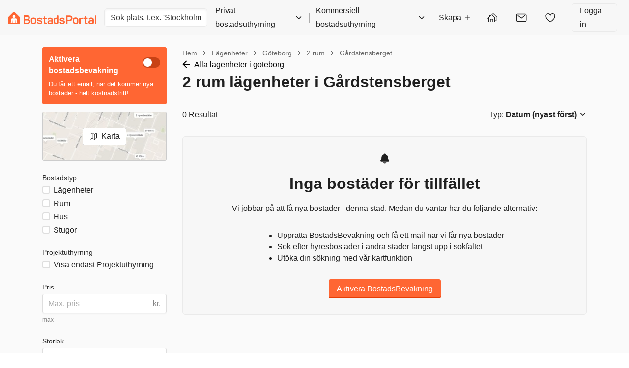

--- FILE ---
content_type: text/html; charset=utf-8
request_url: https://bostadsportal.se/hyra-l%C3%A4genhet/g%C3%B6teborg/2-rum/g%C3%A5rdstensberget/
body_size: 28643
content:
 
<!DOCTYPE html>
<html>
  <head>
    
    <script async id="CookieConsent" src="https://policy.app.cookieinformation.com/uc.js" data-culture="SV" type="text/javascript"></script>
    
    <script>
      const modernBrowser = "fetch" in window && "assign" in Object;
      const isSafari = /constructor/i.test(window.HTMLElement) || (function (p) { return p.toString() === "[object SafariRemoteNotification]"; })(!window['safari'] || (typeof safari !== 'undefined' && window['safari'].pushNotification));
      const isIE11 = /*@cc_on!@*/false || !!document.documentMode;

      if (!modernBrowser || (isSafari || isIE11)) {
      const scriptElement = document.createElement("script");

      scriptElement.async = false;
      scriptElement.src = "https://assets.bostadsportal.se/static/dist/polyfills.bundle.7a1bbb3bc8eb.js";
      document.head.appendChild(scriptElement);
      }

      const applePayScriptElement = document.createElement("script");
      applePayScriptElement.id = "apple-pay-sdk";
      applePayScriptElement.src = "https://applepay.cdn-apple.com/jsapi/v1.1.0/apple-pay-sdk.js";
      document.head.appendChild(applePayScriptElement);
    </script>
    
    <script>
      function loadZendeskWidget(key, onCompleteCallback) {
        const scriptElement = document.createElement("script");
        scriptElement.type = "text/javascript";
        scriptElement.id = "ze-snippet";
        scriptElement.async = true;
        scriptElement.src = "https://static.zdassets.com/ekr/snippet.js?key=" + key;

        scriptElement.onload = function(event) {
          zE('webWidget', 'hide');

          function hideAndActivate() {
            zE('webWidget', 'show');
            zE('webWidget', 'open');
          }

          onCompleteCallback(hideAndActivate);
        };

        document.getElementsByTagName("head")[0].appendChild(scriptElement);
      }
    </script>
    
    
    <script type="application/javascript">
      window.dataLayer = window.dataLayer || [];
      window.uetq = window.uetq || [];
      

      

      
        
        window.FACEBOOK_PIXEL_ID = "1680159855619180";
      
      
        
        window.ADWORDS_CONVERSION_ID = "788986635";
      
      
        window.BING_UET_TAG_ID = "5129724";
      
    </script>
    <!-- Google Tag Manager -->
    <script type="application/javascript">
      (function(w, d, s, l, i) {
        w[l] = w[l] || [];
        w[l].push({
          "gtm.start": new Date().getTime(),
          event: "gtm.js"
        });
        var f = d.getElementsByTagName(s)[0],
          j = d.createElement(s),
          dl = l != "dataLayer" ? "&l=" + l : "";
        j.async = true;
        j.src = "https://www.googletagmanager.com/gtm.js?id=" + i + dl;
        f.parentNode.insertBefore(j, f);
      })(window, document, "script", "dataLayer", "GTM-TGNLJPH");
    </script>
    <!-- End Google Tag Manager -->
    

    
    <meta
      name="viewport"
      content="width=device-width, initial-scale=1.0, maximum-scale=1.0, user-scalable=no, viewport-fit=cover"
    />
    

    <meta name="robots" content="INDEX, FOLLOW" />
    <meta charset="utf-8" />

    <title>2 rum lägenheter i Gårdstensberget | Se lediga på BostadsPortal</title>
    

    <meta name="description" content="Upptäck lediga lägenheter i Gårdstensberget | Hitta din nya 2 rum hyreslägenhet i Gårdstensberget tryggt och säkert på BostadsPortal - Börja din sökning redan idag!" />
    <link rel="alternate" hreflang="x-default" href="https://bostadsportal.se/hyra-l%C3%A4genhet/g%C3%B6teborg/2-rum/g%C3%A5rdstensberget/" />
<link rel="alternate" hreflang="sv" href="https://bostadsportal.se/hyra-l%C3%A4genhet/g%C3%B6teborg/2-rum/g%C3%A5rdstensberget/" />
<link rel="alternate" hreflang="en" href="https://bostadsportal.se/en/rental-apartments/g%C3%B6teborg/2-rooms/g%C3%A5rdstensberget/" />
 
    <link rel="canonical" href="/hyra-l%C3%A4genhet/g%C3%B6teborg/2-rum/g%C3%A5rdstensberget/" />
     
    <link rel="stylesheet" href="https://assets.bostadsportal.se/static/dist/styles.edbb2874bbdf.css" />
     
    <link rel="shortcut icon" href="https://assets.bostadsportal.se/static/favicon.f01cf74a4c4c.ico" />
     

    <!-- Matomo Tag Manager -->
    <script>
      var _mtm = window._mtm = window._mtm || [];
      var _paq = window._paq || [];
      _paq.push(['requireCookieConsent']);
      _mtm.push({'mtm.startTime': (new Date().getTime()), 'event': 'mtm.Start'});

      window.addEventListener('CookieInformationConsentGiven', function(event) {
        try {
          if (CookieInformation.getConsentGivenFor('cookie_cat_statistic')) {
            _paq.push(['rememberCookieConsentGiven']);
          }
        } catch (e) {
          console.error('Error in CookieInformationConsentGiven event listener', e);
        }
      }, false);

      (function() {
        var d=document, g=d.createElement('script'), s=d.getElementsByTagName('script')[0];
        g.async=true; g.src='https://cdn.matomo.cloud/boligportal.matomo.cloud/container_AyrRvKu3.js'; s.parentNode.insertBefore(g,s);
      })();
    </script>
    <!-- End Matomo Tag Manager -->

    <script type="application/javascript">
      // If the page has url param page_transition set, we print styles to activate view transitions
      if (window.location.search.includes('page_transition')) {

        window.addEventListener("pagereveal", async (event) => {
          if(event.viewTransition) {
            await event.viewTransition.finished

            Array.from(document.head.children)
            .find((child) => child.id === "page-transition-inline-styles")
            ?.remove();

            const url = new URL(window.location.href);

            url.searchParams.delete("page_transition");
            window.history.replaceState(null, "", url);
          }
        })

        const urlParams = new URLSearchParams(window.location.search);
        const style = document.createElement('style');
        style.id = 'page-transition-inline-styles';
        style.textContent = `
          /* Code activated view transition */
          @view-transition {
            navigation: auto;
          }

          html {
            view-transition-name: ${urlParams.get('page_transition')};
          }
        `;
        document.head.appendChild(style);
      }
    </script>

  </head>
  <body>
    
    <!-- Google Tag Manager (noscript) -->
    <noscript>
      <iframe
        src="https://www.googletagmanager.com/ns.html?id=GTM-TGNLJPH"
        height="0"
        width="0"
        style="display:none;visibility:hidden"
      ></iframe>
    </noscript>
    <!-- End Google Tag Manager (noscript) -->
    
    <div id="app"><style data-emotion="css-global hheujy">*,::before,::after{box-sizing:border-box;}body{margin:0;color:#1F1F1F;font-size:16px;font-family:-apple-system,BlinkMacSystemFont,"Segoe UI",Roboto,"Helvetica Neue",Arial,sans-serif,"Apple Color Emoji","Segoe UI Emoji","Segoe UI Symbol";font-weight:400;background-color:#FFFFFF;-webkit-font-smoothing:antialiased;text-rendering:optimizelegibility;}</style><div id="app" class="css-7zhfhb"><section aria-label="Notifications alt+T" tabindex="-1" aria-live="polite" aria-relevant="additions text" aria-atomic="false"></section><div class="isolate"><style data-emotion="css 1hz0txy">.css-1hz0txy{background-color:#FAFAFA;}</style><div class="css-1hz0txy"><header class="w-full p-4 print:hidden block xl:block bg-background"><div class="flex h-10 items-center justify-between"><a href="/" aria-label="BostadsPortal" class="block"><svg xmlns="http://www.w3.org/2000/svg" fill="none" viewBox="0 0 872 120" width="100%" height="100%" class="h-[33px] w-[180px]"><path fill="#F63" fill-rule="evenodd" d="M50.449 3.953L4.031 50.073C1.79 52.517 0 56.127 0 59.763v50.514c0 7.343 4.747 9.755 8.806 9.627H111.02c4.573 0 9.306-3.087 9.306-9.641V60.429c0-3.674 0-6.242-4.527-11.223L69.528 3.88c-5.311-5.2-13.805-5.169-19.079.069v.004z" clip-rule="evenodd"></path><path fill="#fff" fill-rule="evenodd" d="M60.172 31.173c7.466 0 13.52 6.054 13.52 13.52 0 7.467-6.054 13.53-13.52 13.53-7.467 0-13.53-6.054-13.53-13.53 0-7.475 6.054-13.52 13.53-13.52zm32.457 73.234a1.794 1.794 0 01-.986 1.169c-.28.142-.587.216-.894.257-.248.037-.5.06-.748.06h-6.05a3.08 3.08 0 01-.816-.101c-.532-.142-.894-.468-1.082-.982a3.46 3.46 0 01-.174-.834c-.106-.794-2.39-18.552-2.468-19.171-.027-.211-.046-.427-.1-.633-.175-.748-.634-1.238-1.381-1.454a2.387 2.387 0 00-1.422.014c-.775.257-1.22.802-1.344 1.61-.018.119-.018.229-.023.348l-.55 19.442c-.018.55-.238.999-.646 1.362-.299.27-.656.385-1.05.403H47.692c-.133 0-.27 0-.4-.014-.76-.1-1.233-.55-1.471-1.256a1.576 1.576 0 01-.07-.395c-.018-.192-.022-.394-.027-.587-.023-.935-.527-18.294-.546-19.088-.023-.935-.65-1.692-1.568-1.87a2.478 2.478 0 00-1.293.063c-.739.252-1.188.775-1.321 1.537-.092.527-.142 1.054-.211 1.591-.083.628-2.284 17.749-2.353 18.244a4.07 4.07 0 01-.105.523c-.189.706-.666 1.096-1.376 1.211a4.708 4.708 0 01-.615.046H30.37a4.69 4.69 0 01-1.215-.147c-.982-.312-1.45-.903-1.546-1.789a5.087 5.087 0 01.023-1.091c.147-1.188 2.458-19.3 2.591-20.345.12-.908 1.188-9.383 1.294-9.97.642-3.536 2.83-6.348 6.081-7.825a12.533 12.533 0 013.142-.94 15.47 15.47 0 012.476-.188h33.971c1.307 0 2.596.151 3.857.51 1.66.476 3.16 1.256 4.444 2.416 1.546 1.39 2.564 3.11 3.11 5.114.16.573.257 1.17.33 1.761.092.77 3.582 28.109 3.66 28.751.064.5.151 1.005.133 1.514a2.875 2.875 0 01-.11.738h.013l.005-.004z" clip-rule="evenodd"></path><path fill="#F63" fill-rule="evenodd" d="M861.734 34.947h5.861c2.756 0 3.981.964 3.981 3.72v77.526c0 2.757-1.225 3.72-3.981 3.72h-5.861c-2.89 0-4.068-.963-4.068-3.72V38.667c0-2.756 1.183-3.72 4.068-3.72zm-64.841 32.16c4.068-7.788 12.337-12.47 24.853-12.47 19.689 0 25.683 10.59 25.683 24.72v28.7c0 7.439-3.848 9.274-8.617 10.237-4.724 1.004-8.182 1.619-18.025 1.619-7.131 0-10.502-.174-14.786-.876-8.75-1.399-11.286-9.801-11.286-18.07 0-14.396 8.048-19.34 27.256-19.34 4.682 0 9.493.481 11.507.614v-3.37c0-7.568-3.018-11.902-11.989-11.902-5.994 0-10.062 1.926-12.598 5.774-1.665 2.536-2.408 2.89-5.164 1.793l-4.811-2.054c-2.624-1.184-3.458-2.624-2.014-5.38l-.009.004zm23.275 41.739h.702c5.733 0 9.232-.481 11.333-.963.963-.348 1.311-.614 1.311-1.665V96.023c0-1.573-.743-2.45-2.274-2.536-2.931-.174-7.219-.482-10.806-.482-9.8 0-12.598 2.89-12.731 7.788-.174 5.948 2.449 8.007 12.47 8.049l-.005.004zm-60.594-67.285h5.995c2.756 0 3.939.83 3.939 3.586v10.806h13.695c2.756 0 3.719 1.05 3.719 3.806v5.119c0 2.756-.963 3.94-3.719 3.94h-13.695v24.15c0 11.769 3.5 13.828 13.562 13.828 2.889 0 3.848.83 3.848 3.72v5.512c0 2.89-.963 3.72-3.848 3.848-19.817.615-27.476-5.646-27.476-26.426V68.817h-8.269c-2.757 0-3.587-1.183-3.587-3.94V59.76c0-2.756.83-3.806 3.587-3.806h8.269V45.189c.045-2.803 1.224-3.633 3.98-3.633v.005zm-29.531 15.313h3.848c2.757 0 3.72 1.184 3.72 4.069v4.723c0 2.757-.963 3.94-3.72 3.94h-4.329c-4.683 0-8.269.482-11.42 1.445-1.091.261-1.225.83-1.225 1.444v43.708c0 2.756-1.183 3.719-3.939 3.719h-5.994c-2.757 0-4.027-.963-4.027-3.719V66.368c0-3.848.83-5.292 4.682-6.824 4.509-1.706 11.728-2.408 22.4-2.67h.004zM640.35 78.132c0-14.878 9.842-24.018 27.609-24.018 17.767 0 27.738 9.099 27.738 24.018v17.763c0 14.877-9.714 24.018-27.738 24.018s-27.609-9.099-27.609-24.018V78.132zm13.914 17.763c0 7.218 4.899 11.419 13.695 11.419s13.828-4.201 13.828-11.42V78.133c0-7.306-4.944-11.42-13.828-11.42s-13.695 4.068-13.695 11.42v17.763zm-76.962-61.2h31.063c17.281 0 28.352 10.457 28.352 27.871 0 17.414-10.938 27.738-28.352 27.738h-20.868v25.55c0 3.018-1.619 4.068-4.636 4.068h-5.907c-3.105 0-4.596-1.091-4.596-4.068V39.378c.046-2.977 1.839-4.683 4.944-4.683zm10.195 40.424c0 1.05.395 1.486 1.707 1.486h17.721c8.751 0 13.915-5.032 13.915-13.695s-5.164-13.828-13.915-13.828h-17.721c-1.138 0-1.707.57-1.707 1.706V75.12zm-27.302-6.256c1.312 2.495.395 4.201-2.013 5.293-2.101.83-3.632 1.486-4.683 1.926-2.187.917-3.893 1.004-5.512-1.445-2.014-3.5-5.032-6.214-12.691-6.214-7.659 0-11.025 2.233-11.025 6.43 0 5.512 4.683 6.343 13.736 7.177 14.089 1.4 23.931 4.463 23.931 18.29 0 11.507-8.792 19.602-25.463 19.602-13.736 0-22.399-5.031-25.903-14.176-.917-2.188 0-4.114 2.233-4.944l5.293-1.665c2.321-.789 3.761-.174 4.811 2.234 1.88 4.595 6.214 6.43 13.387 6.43 8.223 0 12.424-2.362 12.424-6.912 0-5.513-4.682-6.43-14.089-7.393-11.594-1.183-23.802-3.064-23.802-18.29 0-11.159 8.094-18.9 24.284-18.9 13.607 0 21.221 4.898 25.069 12.557h.013zm-71.532-11.002V37.864c0-2.71 1.005-4.026 3.72-4.026h6.035c2.711 0 3.848 1.311 3.848 4.026V108.7c0 3.848-2.1 6.605-6.214 8.008-4.55 1.573-10.806 3.151-20.299 3.151-17.456 0-25.463-8.664-25.463-23.716V80.787c0-15.836 8.223-24.5 24.5-24.5 5.774.088 10.677 1.005 13.869 1.574h.004zm-24.766 23.362v14.525c0 7.613 4.596 11.727 13.039 11.727 3.981 0 7.613-.436 10.37-1.137.876-.221 1.357-1.051 1.357-1.927V72.037c0-.963-.702-1.927-2.054-2.188-2.495-.523-5.6-1.091-9.187-1.091-9.273.045-13.52 4.114-13.52 12.47l-.005-.005zm-70.83-13.066c3.981-7.655 12.117-12.25 24.371-12.25 19.295 0 25.156 10.37 25.156 24.238v28.133c0 7.305-3.761 9.099-8.443 10.062-4.637.963-8.008 1.573-17.676 1.573-6.998 0-10.282-.174-14.483-.83-8.577-1.358-11.072-9.627-11.072-17.722 0-14.13 7.875-18.946 26.688-18.946 4.595 0 9.273.482 11.287.615v-3.37c0-7.394-2.931-11.64-11.769-11.64-5.861 0-9.888 1.88-12.337 5.645-1.664 2.495-2.362 2.843-5.077 1.752l-4.723-2.014c-2.537-1.137-3.326-2.536-1.927-5.25l.005.004zm22.835 40.951h.656c5.6 0 9.058-.482 11.112-.963.963-.349 1.312-.569 1.312-1.665V96.459c0-1.532-.743-2.408-2.234-2.495-2.889-.174-7.085-.436-10.589-.436-9.581 0-12.337 2.843-12.47 7.655-.175 5.861 2.407 7.833 12.208 7.92l.005.005zm-58.319-65.355h5.861c2.669 0 3.848.83 3.848 3.5v10.502h13.3c2.669 0 3.633 1.005 3.633 3.674v4.99c0 2.669-.918 3.847-3.633 3.847h-13.3v23.45c0 11.461 3.371 13.433 13.167 13.433 2.802 0 3.72.83 3.72 3.633v5.379c0 2.803-.918 3.633-3.72 3.72-19.248.568-26.733-5.467-26.733-25.683V70.267h-8.049c-2.669 0-3.499-1.138-3.499-3.848v-4.99c0-2.67.83-3.674 3.499-3.674h8.049V47.252c0-2.669 1.183-3.499 3.848-3.499h.009zM337.142 68.86c1.311 2.494.394 4.2-2.014 5.292-2.1.83-3.632 1.486-4.682 1.926-2.188.918-3.894 1.005-5.513-1.444-2.013-3.5-5.031-6.215-12.69-6.215s-11.026 2.234-11.026 6.43c0 5.513 4.683 6.343 13.736 7.178 14.089 1.398 23.932 4.462 23.932 18.29 0 11.507-8.792 19.601-25.463 19.601-13.736 0-22.4-5.031-25.904-14.176-.917-2.187 0-4.114 2.234-4.944l5.292-1.665c2.321-.788 3.761-.174 4.811 2.234 1.881 4.595 6.215 6.43 13.388 6.43 8.223 0 12.424-2.362 12.424-6.912 0-5.512-4.683-6.43-14.089-7.393-11.594-1.183-23.803-3.063-23.803-18.29 0-11.158 8.095-18.9 24.284-18.9 13.562.046 21.175 4.944 25.069 12.558h.014zM226.328 79.008c0-14.57 9.627-23.496 27.041-23.496s27.169 8.925 27.169 23.496v17.414c0 14.571-9.539 23.495-27.169 23.495-17.63 0-27.041-8.924-27.041-23.495V79.008zm40.557.917c0-7.177-4.811-11.158-13.521-11.158-8.709 0-13.387 3.98-13.387 11.158V97.34c0 7.045 4.811 11.159 13.387 11.159 8.577 0 13.521-4.114 13.521-11.159V79.925zM161.598 33.7c-4.614 0-6.917 2.495-6.917 6.838v71c0 3.523 3.128 8.462 8.274 8.462h30.256c15.749 0 26.949-9.342 26.949-24.481 0-10.806-4.463-18.025-12.25-20.78-.22-.088-.22-.35 0-.483 6.255-3.719 9.145-9.493 9.145-18.11 0-14.397-9.145-22.446-24.633-22.446h-30.824zm8.507 34.897V50.614c0-1.05.523-1.532 1.619-1.532h18.9c7.219 0 11.025 3.5 11.025 10.544 0 7.045-3.98 10.544-11.025 10.544h-18.9c-1.137.046-1.619-.436-1.619-1.573zm0 36.053V85.575c0-1.05.569-1.618 1.665-1.618h21c7.439 0 11.374 3.98 11.374 11.286 0 7.306-3.939 11.026-11.374 11.026h-21c-1.183 0-1.665-.482-1.665-1.619z" clip-rule="evenodd"></path></svg></a><div class="flex-grow"><div class="hidden max-w-[300px] md:block"><style data-emotion="css 1ufy7e6">.css-1ufy7e6{display:block;cursor:inherit;-webkit-box-flex:0;-webkit-flex-grow:0;-ms-flex-positive:0;flex-grow:0;-webkit-flex-shrink:1;-ms-flex-negative:1;flex-shrink:1;-webkit-flex-basis:auto;-ms-flex-preferred-size:auto;flex-basis:auto;margin-left:16px;}</style><div class="css-1ufy7e6"><div class="relative"><div class="relative"><input data-test-id="locationAutoComplete" spellCheck="false" placeholder="Sök plats, t.ex. &#x27;Stockholm&#x27;" class="block w-full text-base font-normal focus:outline-none h-[calc(1.5em+0.75rem+2px)] rounded-md border border-border bg-white px-3 py-1.5 text-gray-700 shadow-inner transition duration-150 ease-in-out placeholder:text-gray-500"/></div></div></div></div></div><style data-emotion="css gycxa7">.css-gycxa7{display:block;cursor:inherit;-webkit-box-flex:0;-webkit-flex-grow:0;-ms-flex-positive:0;flex-grow:0;-webkit-flex-shrink:1;-ms-flex-negative:1;flex-shrink:1;-webkit-flex-basis:auto;-ms-flex-preferred-size:auto;flex-basis:auto;-webkit-align-items:center;-webkit-box-align:center;-ms-flex-align:center;align-items:center;padding-right:8px;padding-left:16px;display:-webkit-box;display:-webkit-flex;display:-ms-flexbox;display:flex;-webkit-flex-direction:row;-ms-flex-direction:row;flex-direction:row;-webkit-box-flex-wrap:nowrap;-webkit-flex-wrap:nowrap;-ms-flex-wrap:nowrap;flex-wrap:nowrap;-webkit-align-items:stretch;-webkit-box-align:stretch;-ms-flex-align:stretch;align-items:stretch;-webkit-align-items:center;-webkit-box-align:center;-ms-flex-align:center;align-items:center;display:none;}@media (min-width: 1200px){.css-gycxa7{display:-webkit-box;display:-webkit-flex;display:-ms-flexbox;display:flex;}}.css-gycxa7>.temporaryFlexColumnClassName{margin:0;}</style><div class="css-gycxa7"><style data-emotion="css 1bpkiif">.css-1bpkiif{display:-webkit-box;display:-webkit-flex;display:-ms-flexbox;display:flex;-webkit-flex-direction:row;-ms-flex-direction:row;flex-direction:row;-webkit-align-items:inherit;-webkit-box-align:inherit;-ms-flex-align:inherit;align-items:inherit;color:#1F1F1F;line-height:28px;cursor:pointer;}.css-1bpkiif>span{margin-left:4px;}.css-1bpkiif:hover{opacity:0.8;}</style><div type="button" id="radix-_R_6ecksq_" aria-haspopup="menu" aria-expanded="false" data-state="closed" class="css-1bpkiif">Privat bostadsuthyrning<style data-emotion="css 1py0lv6">.css-1py0lv6{display:block;vertical-align:baseline;top:0;position:relative;width:1em;height:1em;font-size:inherit;color:currentColor;}.css-1py0lv6 svg{display:block;width:1em;height:1em;}</style><span class="css-1py0lv6"><svg xmlns="http://www.w3.org/2000/svg" width="1em" height="1em" viewBox="0 0 512 512"><path fill="none" stroke="currentColor" stroke-linecap="round" stroke-linejoin="round" stroke-width="48" d="M112 184l144 144 144-144"></path></svg></span></div><style data-emotion="css 1v0efgq">.css-1v0efgq{box-shadow:0 1px 1px rgba(0, 0, 0, 0.07),0 2.6px 2.5px rgba(0, 0, 0, 0.048),0 5.3px 5.1px rgba(0, 0, 0, 0.039),0 11px 10.6px rgba(0, 0, 0, 0.031),0 30px 29px rgba(0, 0, 0, 0.022);background:#FFFFFF;border-radius:6px;border:1px solid #EAEAEA;z-index:1060;min-width:10em;box-shadow:0 1px 1px rgba(0, 0, 0, 0.07),0 2.6px 2.5px rgba(0, 0, 0, 0.048),0 5.3px 5.1px rgba(0, 0, 0, 0.039),0 11px 10.6px rgba(0, 0, 0, 0.031),0 30px 29px rgba(0, 0, 0, 0.022);}.css-1v0efgq,.css-1v0efgq:focus{outline:none;}</style><style data-emotion="css 1c6nbhj">.css-1c6nbhj{height:20px;margin:0 13px;border-left:1px solid rgba(0, 0, 0, 0.3);}</style><div class="css-1c6nbhj"></div><div type="button" id="radix-_R_2eecksq_" aria-haspopup="menu" aria-expanded="false" data-state="closed" class="css-1bpkiif">Kommersiell bostadsuthyrning<span class="css-1py0lv6"><svg xmlns="http://www.w3.org/2000/svg" width="1em" height="1em" viewBox="0 0 512 512"><path fill="none" stroke="currentColor" stroke-linecap="round" stroke-linejoin="round" stroke-width="48" d="M112 184l144 144 144-144"></path></svg></span></div><div class="css-1c6nbhj"></div><style data-emotion="css ee8vxd">.css-ee8vxd{display:-webkit-box;display:-webkit-flex;display:-ms-flexbox;display:flex;-webkit-flex-direction:row;-ms-flex-direction:row;flex-direction:row;-webkit-align-items:inherit;-webkit-box-align:inherit;-ms-flex-align:inherit;align-items:inherit;padding:0 0;border-radius:6px;border-width:0;border-style:solid;border-color:#1F1F1F;color:#1F1F1F;line-height:28px;cursor:pointer;}.css-ee8vxd>span{margin-left:4px;}.css-ee8vxd:hover{opacity:0.8;}</style><div type="button" id="radix-_R_iecksq_" aria-haspopup="menu" aria-expanded="false" data-state="closed" class="css-ee8vxd">Skapa<span class="css-1py0lv6"><svg xmlns="http://www.w3.org/2000/svg" width="1em" height="1em" viewBox="0 0 512 512"><path fill="none" stroke="currentColor" stroke-linecap="round" stroke-linejoin="round" stroke-width="32" d="M256 112v288m144-144H112"></path></svg></span></div><div class="css-1c6nbhj"></div><style data-emotion="css 12ofvjb">.css-12ofvjb{display:block;cursor:inherit;-webkit-box-flex:0;-webkit-flex-grow:0;-ms-flex-positive:0;flex-grow:0;-webkit-flex-shrink:1;-ms-flex-negative:1;flex-shrink:1;-webkit-flex-basis:auto;-ms-flex-preferred-size:auto;flex-basis:auto;margin-left:4px;margin-right:4px;}</style><div class="css-12ofvjb"><style data-emotion="css 1t1vbt8">.css-1t1vbt8{display:inline-block;color:#FF6633;-webkit-text-decoration:underline;text-decoration:underline;text-decoration-color:#FF6633;font-size:inherit;font-weight:400;line-height:1.4375;font-family:-apple-system,BlinkMacSystemFont,"Segoe UI",Roboto,"Helvetica Neue",Arial,sans-serif,"Apple Color Emoji","Segoe UI Emoji","Segoe UI Symbol";}.css-1t1vbt8:visited{color:#FF6633;text-decoration-color:#FF6633;}.css-1t1vbt8:active,.css-1t1vbt8:hover{color:#FA531B;text-decoration-color:#FF6633;-webkit-text-decoration:underline;text-decoration:underline;}.css-1t1vbt8:focus{outline:none;}[data-whatinput="keyboard"] .css-1t1vbt8:focus{border-radius:1px;box-shadow:0 0 0 3px #5AAFE5;}</style><a href="/hyresv%C3%A4rd/annonser/" target="" rel="noopener noreferrer" class="css-1t1vbt8"><style data-emotion="css 119nyn1">.css-119nyn1{margin-top:6px;}.css-119nyn1:hover{opacity:0.8;}</style><style data-emotion="css 19gmn0c">.css-19gmn0c{display:block;vertical-align:baseline;top:0;position:relative;width:1em;height:1em;font-size:inherit;color:currentColor;color:#1F1F1F;font-size:24px;margin-top:6px;}.css-19gmn0c svg{display:block;width:1em;height:1em;}.css-19gmn0c:hover{opacity:0.8;}</style><span class="css-19gmn0c"><svg xmlns="http://www.w3.org/2000/svg" width="1em" height="1em" fill="none" viewBox="0 0 20 20"><path fill="currentColor" fill-rule="evenodd" d="M8.093 4.75L6.407 6.358v-.929a.465.465 0 00-.467-.464h-1.4a.465.465 0 00-.467.464V8.58l-2.19 2.085a.463.463 0 00-.014.657.468.468 0 00.66.014l.61-.581v5.817a.936.936 0 00.933.929h2.801a.466.466 0 00.467-.464V13.09a.231.231 0 01.233-.232h2.334a.234.234 0 01.233.232v3.947c0 .256.209.464.467.464h2.8a.935.935 0 00.66-.272.926.926 0 00.273-.657V9.501c-.6-.5-4.954-4.75-4.954-4.75a.913.913 0 00-.648-.25.912.912 0 00-.645.25zm5.314 5.115v6.706h-2.334V13.09c0-.308-.123-.603-.341-.82a1.17 1.17 0 00-.825-.34H7.573c-.31 0-.606.122-.825.34a1.158 1.158 0 00-.341.82v3.482H4.073V9.865l4.658-4.436a.105.105 0 01.018 0l4.658 4.436zm-8.4-2.175l-.934.89 2.334-2.223-.934.889-.466.444z" clip-rule="evenodd"></path><path fill="currentColor" fill-rule="evenodd" d="M14.76 15.5h1.167a.935.935 0 00.66-.272.926.926 0 00.273-.657V8.754l.61.581a.47.47 0 00.66-.014.463.463 0 00-.014-.657l-6.21-5.914a.913.913 0 00-.648-.25.912.912 0 00-.645.25L9.27 4.03l.47.47.188.188 1.323-1.259a.104.104 0 01.018 0l4.658 4.436v6.706h-1.168v.929z" clip-rule="evenodd"></path></svg></span></a></div><div class="css-1c6nbhj"></div><div class="css-12ofvjb"><style data-emotion="css 1wmrgz6">.css-1wmrgz6{color:inherit;}.css-1wmrgz6:hover{color:inherit;}</style><a href="/inkorg/" class="css-1wmrgz6"><style data-emotion="css qshbvg">.css-qshbvg{position:relative;display:-webkit-inline-box;display:-webkit-inline-flex;display:-ms-inline-flexbox;display:inline-flex;vertical-align:middle;}</style><div class="css-qshbvg"><style data-emotion="css nmsw39">.css-nmsw39{border-radius:50%;overflow:hidden;}</style><div class="css-nmsw39"><style data-emotion="css 18pal9a">.css-18pal9a:hover{opacity:0.8;}</style><style data-emotion="css 18yjnhe">.css-18yjnhe{display:block;vertical-align:baseline;top:0;position:relative;width:1em;height:1em;font-size:inherit;color:currentColor;color:#1F1F1F;font-size:24px;}.css-18yjnhe svg{display:block;width:1em;height:1em;}.css-18yjnhe:hover{opacity:0.8;}</style><span class="css-18yjnhe"><svg xmlns="http://www.w3.org/2000/svg" width="1em" height="1em" viewBox="0 0 512 512"><rect width="416" height="320" x="48" y="96" fill="none" stroke="currentColor" stroke-linecap="round" stroke-linejoin="round" stroke-width="32" rx="40" ry="40"></rect><path fill="none" stroke="currentColor" stroke-linecap="round" stroke-linejoin="round" stroke-width="32" d="M112 160l144 112 144-112"></path></svg></span></div></div></a></div><div class="css-1c6nbhj"></div><div class="css-12ofvjb"><a href="/favoriter/" class="css-1wmrgz6"><div class="css-qshbvg"><div class="css-nmsw39"><span class="css-18yjnhe"><svg xmlns="http://www.w3.org/2000/svg" width="1em" height="1em" viewBox="0 0 512 512"><path fill="none" stroke="currentColor" stroke-linecap="round" stroke-linejoin="round" stroke-width="32" d="M352.92 80C288 80 256 144 256 144s-32-64-96.92-64c-52.76 0-94.54 44.14-95.08 96.81-1.1 109.33 86.73 187.08 183 252.42a16 16 0 0018 0c96.26-65.34 184.09-143.09 183-252.42-.54-52.67-42.32-96.81-95.08-96.81z"></path></svg></span></div></div></a></div><div class="css-1c6nbhj"></div><style data-emotion="css 7334qx">.css-7334qx{padding:0 16px;border-radius:6px;border-width:1px;border-style:solid;border-color:#EAEAEA;color:#1F1F1F;line-height:28px;}.css-7334qx:hover{-webkit-text-decoration:none;text-decoration:none;color:#545454;}</style><a href="#" class="css-7334qx">Logga in</a></div><div class="block md:hidden"><style data-emotion="css 6zqjej">.css-6zqjej{display:block;cursor:inherit;-webkit-box-flex:0;-webkit-flex-grow:0;-ms-flex-positive:0;flex-grow:0;-webkit-flex-shrink:1;-ms-flex-negative:1;flex-shrink:1;-webkit-flex-basis:auto;-ms-flex-preferred-size:auto;flex-basis:auto;-webkit-align-items:center;-webkit-box-align:center;-ms-flex-align:center;align-items:center;display:-webkit-box;display:-webkit-flex;display:-ms-flexbox;display:flex;-webkit-flex-direction:row;-ms-flex-direction:row;flex-direction:row;-webkit-box-flex-wrap:nowrap;-webkit-flex-wrap:nowrap;-ms-flex-wrap:nowrap;flex-wrap:nowrap;-webkit-align-items:stretch;-webkit-box-align:stretch;-ms-flex-align:stretch;align-items:stretch;-webkit-align-items:center;-webkit-box-align:center;-ms-flex-align:center;align-items:center;-webkit-box-pack:center;-ms-flex-pack:center;-webkit-justify-content:center;justify-content:center;}.css-6zqjej>.temporaryFlexColumnClassName{margin:0;}</style><div class="css-6zqjej"><style data-emotion="css 1fwt11g">.css-1fwt11g{-webkit-appearance:none;-moz-appearance:none;-ms-appearance:none;appearance:none;display:inline-block;background-color:transparent;border-radius:4px;color:#13377D!important;cursor:pointer;font-family:inherit;font-size:16px;text-align:center;-webkit-transition:background 0.1s ease-out 0s,box-shadow 0.1s ease-out 0s;transition:background 0.1s ease-out 0s,box-shadow 0.1s ease-out 0s;-webkit-text-decoration:none!important;text-decoration:none!important;white-space:nowrap;line-height:1.4375;border:none;padding:8px 16px;-webkit-animation-name:none;animation-name:none;-webkit-animation-duration:250ms;animation-duration:250ms;-webkit-animation-timing-function:linear;animation-timing-function:linear;-webkit-animation-iteration-count:2;animation-iteration-count:2;padding:8px 18px;position:relative;box-shadow:none;font-weight:500;}.css-1fwt11g:focus{outline:none;}[data-whatinput="keyboard"] .css-1fwt11g:focus{box-shadow:0 0 0 3px #5AAFE5;}.css-1fwt11g:hover{background-color:#F2F2F2;box-shadow:none;}.css-1fwt11g:active{background-color:#EAEAEA;}.css-1fwt11g[aria-disabled],.css-1fwt11g[disabled]{opacity:0.5;-webkit-text-decoration:none;text-decoration:none;pointer-events:none;}</style><button role="button" class="temporaryButtonClassname css-1fwt11g" type="button" aria-label="search"><style data-emotion="css 176v3d">.css-176v3d{visibility:visible;}</style><span class="css-176v3d"><style data-emotion="css z22oc4">.css-z22oc4{position:absolute;top:50%;-webkit-transform:translateY(-50%);-moz-transform:translateY(-50%);-ms-transform:translateY(-50%);transform:translateY(-50%);left:10px;}</style><style data-emotion="css jx3tbe">.css-jx3tbe{display:inline-block;vertical-align:baseline;top:0.125em;position:relative;width:1em;height:1em;font-size:inherit;color:currentColor;font-size:20px;position:absolute;top:50%;-webkit-transform:translateY(-50%);-moz-transform:translateY(-50%);-ms-transform:translateY(-50%);transform:translateY(-50%);left:10px;}.css-jx3tbe svg{display:block;width:1em;height:1em;}</style><span class="css-jx3tbe"><svg xmlns="http://www.w3.org/2000/svg" width="1em" height="1em" viewBox="0 0 512 512"><path fill="currentColor" d="M456.69 421.39L362.6 327.3a173.81 173.81 0 0034.84-104.58C397.44 126.38 319.06 48 222.72 48S48 126.38 48 222.72s78.38 174.72 174.72 174.72A173.81 173.81 0 00327.3 362.6l94.09 94.09a25 25 0 0035.3-35.3zM97.92 222.72a124.8 124.8 0 11124.8 124.8 124.95 124.95 0 01-124.8-124.8z"></path></svg></span> </span></button></div></div><div class="my-auto legacy-xl:hidden"><button class="group flex shrink-0 items-center justify-center rounded p-1.5 hover:bg-gray-900/5 focus:outline-none keyboard-focus-visible:outline keyboard-focus-visible:outline-2 keyboard-focus-visible:outline-offset-0 keyboard-focus-visible:outline-focus text-regular [&amp;_*]:cursor-pointer text-4xl" type="button" aria-haspopup="dialog" aria-expanded="false" aria-controls="radix-_R_mcksq_" data-state="closed"><svg width="1em" height="1em" class="min-h-[1em] min-w-[1em] group-hover:text-inherit" viewBox="0 0 20 20" fill="currentColor" xmlns="http://www.w3.org/2000/svg"><path fill-rule="evenodd" clip-rule="evenodd" d="M2.5 5.9375C2.5 5.41973 2.91973 5 3.4375 5H16.5625C17.0803 5 17.5 5.41973 17.5 5.9375C17.5 6.45527 17.0803 6.875 16.5625 6.875H3.4375C2.91973 6.875 2.5 6.45527 2.5 5.9375Z" fill="var(--svg-fill-color)"></path><path fill-rule="evenodd" clip-rule="evenodd" d="M2.5 10C2.5 9.48223 2.91973 9.0625 3.4375 9.0625H16.5625C17.0803 9.0625 17.5 9.48223 17.5 10C17.5 10.5178 17.0803 10.9375 16.5625 10.9375H3.4375C2.91973 10.9375 2.5 10.5178 2.5 10Z" fill="var(--svg-fill-color)"></path><path fill-rule="evenodd" clip-rule="evenodd" d="M2.5 14.0625C2.5 13.5447 2.91973 13.125 3.4375 13.125H16.5625C17.0803 13.125 17.5 13.5447 17.5 14.0625C17.5 14.5803 17.0803 15 16.5625 15H3.4375C2.91973 15 2.5 14.5803 2.5 14.0625Z" fill="var(--svg-fill-color)"></path></svg></button></div></div></header><style data-emotion="css 6tqm96">.css-6tqm96{display:block;cursor:inherit;-webkit-box-flex:0;-webkit-flex-grow:0;-ms-flex-positive:0;flex-grow:0;-webkit-flex-shrink:1;-ms-flex-negative:1;flex-shrink:1;-webkit-flex-basis:auto;-ms-flex-preferred-size:auto;flex-basis:auto;}</style><div class="css-6tqm96"><style data-emotion="css ko9jbp">.css-ko9jbp{display:block;cursor:inherit;-webkit-box-flex:0;-webkit-flex-grow:0;-ms-flex-positive:0;flex-grow:0;-webkit-flex-shrink:1;-ms-flex-negative:1;flex-shrink:1;-webkit-flex-basis:auto;-ms-flex-preferred-size:auto;flex-basis:auto;padding-left:16px;padding-right:16px;margin:auto;width:auto;max-width:100%;}@media (min-width: 576px){.css-ko9jbp{max-width:540px;}}@media (min-width: 768px){.css-ko9jbp{max-width:720px;}}@media (min-width: 992px){.css-ko9jbp{max-width:960px;}}@media (min-width: 1200px){.css-ko9jbp{max-width:1140px;}}</style><div class="css-ko9jbp"><style data-emotion="css o7tfnh">.css-o7tfnh{display:block;cursor:inherit;-webkit-box-flex:0;-webkit-flex-grow:0;-ms-flex-positive:0;flex-grow:0;-webkit-flex-shrink:1;-ms-flex-negative:1;flex-shrink:1;-webkit-flex-basis:auto;-ms-flex-preferred-size:auto;flex-basis:auto;margin-top:0px;}@media (min-width: 992px){.css-o7tfnh{margin-top:24px;}}</style><div class="css-o7tfnh"><style data-emotion="css 1859jea">.css-1859jea{display:block;cursor:inherit;-webkit-box-flex:0;-webkit-flex-grow:0;-ms-flex-positive:0;flex-grow:0;-webkit-flex-shrink:1;-ms-flex-negative:1;flex-shrink:1;-webkit-flex-basis:auto;-ms-flex-preferred-size:auto;flex-basis:auto;display:-webkit-box;display:-webkit-flex;display:-ms-flexbox;display:flex;-webkit-flex-direction:row;-ms-flex-direction:row;flex-direction:row;-webkit-box-flex-wrap:nowrap;-webkit-flex-wrap:nowrap;-ms-flex-wrap:nowrap;flex-wrap:nowrap;-webkit-align-items:stretch;-webkit-box-align:stretch;-ms-flex-align:stretch;align-items:stretch;margin-left:-16px;margin-right:-16px;}.css-1859jea>*{margin-left:16px;margin-right:16px;}.css-1859jea>.temporaryFlexColumnClassName{margin:0;padding:0 16px;}</style><div class="css-1859jea"><style data-emotion="css 11kjw1r">.css-11kjw1r{-webkit-box-flex:0;-webkit-flex-grow:0;-ms-flex-positive:0;flex-grow:0;-webkit-flex-shrink:1;-ms-flex-negative:1;flex-shrink:1;-webkit-flex-basis:auto;-ms-flex-preferred-size:auto;flex-basis:auto;min-width:0px;display:none;}@media (min-width: 992px){.css-11kjw1r{display:block;}}@media (min-width: 992px){.css-11kjw1r{width:25%;}}</style><div class="temporaryFlexColumnClassName css-11kjw1r"><style data-emotion="css y4i2i2">.css-y4i2i2{display:block;cursor:inherit;-webkit-box-flex:0;-webkit-flex-grow:0;-ms-flex-positive:0;flex-grow:0;-webkit-flex-shrink:1;-ms-flex-negative:1;flex-shrink:1;-webkit-flex-basis:auto;-ms-flex-preferred-size:auto;flex-basis:auto;padding-bottom:24px;}</style><div class="css-y4i2i2"><div class="css-6tqm96"><style data-emotion="css 1uweuob">.css-1uweuob{display:block;cursor:inherit;-webkit-box-flex:0;-webkit-flex-grow:0;-ms-flex-positive:0;flex-grow:0;-webkit-flex-shrink:1;-ms-flex-negative:1;flex-shrink:1;-webkit-flex-basis:auto;-ms-flex-preferred-size:auto;flex-basis:auto;margin-bottom:16px;}</style><div class="css-1uweuob"><style data-emotion="css wwcgwl">.css-wwcgwl{background-color:#FF6633;border:1px solid #FF6633;cursor:pointer;border-radius:3px;}</style><div class="css-wwcgwl"><style data-emotion="css 19q5nhb">.css-19q5nhb{display:block;cursor:inherit;-webkit-box-flex:0;-webkit-flex-grow:0;-ms-flex-positive:0;flex-grow:0;-webkit-flex-shrink:1;-ms-flex-negative:1;flex-shrink:1;-webkit-flex-basis:auto;-ms-flex-preferred-size:auto;flex-basis:auto;display:-webkit-box;display:-webkit-flex;display:-ms-flexbox;display:flex;-webkit-flex-direction:row;-ms-flex-direction:row;flex-direction:row;-webkit-box-flex-wrap:nowrap;-webkit-flex-wrap:nowrap;-ms-flex-wrap:nowrap;flex-wrap:nowrap;-webkit-align-items:stretch;-webkit-box-align:stretch;-ms-flex-align:stretch;align-items:stretch;}.css-19q5nhb>.temporaryFlexColumnClassName{margin:0;}</style><div class="css-19q5nhb"><style data-emotion="css 1xj04fb">.css-1xj04fb{display:block;cursor:inherit;-webkit-box-flex:0;-webkit-flex-grow:0;-ms-flex-positive:0;flex-grow:0;-webkit-flex-shrink:1;-ms-flex-negative:1;flex-shrink:1;-webkit-flex-basis:auto;-ms-flex-preferred-size:auto;flex-basis:auto;-webkit-box-flex:1;-webkit-flex-grow:1;-ms-flex-positive:1;flex-grow:1;min-width:0px;padding:12px;}</style><div class="css-1xj04fb"><div class="css-19q5nhb"><style data-emotion="css tf4cdp">.css-tf4cdp{line-height:1em;}</style><style data-emotion="css 8xkrss">.css-8xkrss{display:block;cursor:inherit;-webkit-box-flex:0;-webkit-flex-grow:0;-ms-flex-positive:0;flex-grow:0;-webkit-flex-shrink:1;-ms-flex-negative:1;flex-shrink:1;-webkit-flex-basis:auto;-ms-flex-preferred-size:auto;flex-basis:auto;-webkit-box-flex:1;-webkit-flex-grow:1;-ms-flex-positive:1;flex-grow:1;min-width:0px;line-height:1em;}</style><div class="css-8xkrss"><style data-emotion="css 1pd0j8t">.css-1pd0j8t{display:inline;color:#1F1F1F;font-size:16px;line-height:1.4375;font-family:-apple-system,BlinkMacSystemFont,"Segoe UI",Roboto,"Helvetica Neue",Arial,sans-serif,"Apple Color Emoji","Segoe UI Emoji","Segoe UI Symbol";margin:0;-webkit-text-decoration:none;text-decoration:none;color:#FFFFFF;font-weight:600;margin-left:0px;margin-right:0px;}</style><span class="css-1pd0j8t">Aktivera bostadsbevakning</span></div><style data-emotion="css 169e4nl">.css-169e4nl{display:block;cursor:inherit;-webkit-box-flex:0;-webkit-flex-grow:0;-ms-flex-positive:0;flex-grow:0;-webkit-flex-shrink:1;-ms-flex-negative:1;flex-shrink:1;-webkit-flex-basis:auto;-ms-flex-preferred-size:auto;flex-basis:auto;padding-left:16px;display:none;line-height:1em;}@media (min-width: 992px){.css-169e4nl{margin-top:8px;}}@media (min-width: 992px){.css-169e4nl{display:block;}}</style><div class="css-169e4nl"><style data-emotion="css 1xo13z">.css-1xo13z{background-color:#FA531B;background-image:linear-gradient(rgb(0 0 0 / 20%) 0 0);border-radius:9999px;box-sizing:content-box;cursor:pointer;display:-webkit-inline-box;display:-webkit-inline-flex;display:-ms-inline-flexbox;display:inline-flex;padding:2px;height:1.0526315789473684rem;width:2rem;transition-property:all;transition-duration:150ms;}</style><span type="button" role="switch" aria-checked="false" data-state="unchecked" value="on" class="css-1xo13z"><style data-emotion="css slrxt9">.css-slrxt9{background-color:white;border-radius:inherit;height:1.0526315789473684rem;width:1.0526315789473684rem;transition-property:all;transition-duration:200ms;}</style><span data-state="unchecked" class="css-slrxt9"></span></span><input type="checkbox" aria-hidden="true" style="transform:translateX(-100%);position:absolute;pointer-events:none;opacity:0;margin:0" tabindex="-1" value="on"/></div></div><style data-emotion="css 1iajnxa">.css-1iajnxa{display:block;cursor:inherit;-webkit-box-flex:0;-webkit-flex-grow:0;-ms-flex-positive:0;flex-grow:0;-webkit-flex-shrink:1;-ms-flex-negative:1;flex-shrink:1;-webkit-flex-basis:auto;-ms-flex-preferred-size:auto;flex-basis:auto;line-height:1em;}@media (min-width: 992px){.css-1iajnxa{margin-top:8px;}}</style><div class="css-1iajnxa"><style data-emotion="css 10f90ck">.css-10f90ck{font-weight:300;font-size:0.8em;}</style><style data-emotion="css 16o7ajv">.css-16o7ajv{display:inline;color:#1F1F1F;font-size:16px;line-height:1.4375;font-family:-apple-system,BlinkMacSystemFont,"Segoe UI",Roboto,"Helvetica Neue",Arial,sans-serif,"Apple Color Emoji","Segoe UI Emoji","Segoe UI Symbol";margin:0;-webkit-text-decoration:none;text-decoration:none;color:#FFFFFF;font-size:12px;font-weight:300;font-size:0.8em;}</style><span class="css-16o7ajv">Du får ett email, när det kommer nya bostäder - helt kostnadsfritt!</span></div></div><style data-emotion="css 1vuq269">.css-1vuq269{display:block;cursor:inherit;-webkit-box-flex:0;-webkit-flex-grow:0;-ms-flex-positive:0;flex-grow:0;-webkit-flex-shrink:1;-ms-flex-negative:1;flex-shrink:1;-webkit-flex-basis:auto;-ms-flex-preferred-size:auto;flex-basis:auto;-webkit-align-items:center;-webkit-box-align:center;-ms-flex-align:center;align-items:center;display:-webkit-box;display:-webkit-flex;display:-ms-flexbox;display:flex;-webkit-flex-direction:row;-ms-flex-direction:row;flex-direction:row;-webkit-box-flex-wrap:nowrap;-webkit-flex-wrap:nowrap;-ms-flex-wrap:nowrap;flex-wrap:nowrap;-webkit-align-items:stretch;-webkit-box-align:stretch;-ms-flex-align:stretch;align-items:stretch;-webkit-align-items:center;-webkit-box-align:center;-ms-flex-align:center;align-items:center;}@media (min-width: 992px){.css-1vuq269{display:none;}}.css-1vuq269>.temporaryFlexColumnClassName{margin:0;}</style><div class="css-1vuq269"><style data-emotion="css 16dh9if">.css-16dh9if{display:block;cursor:inherit;-webkit-box-flex:0;-webkit-flex-grow:0;-ms-flex-positive:0;flex-grow:0;-webkit-flex-shrink:1;-ms-flex-negative:1;flex-shrink:1;-webkit-flex-basis:auto;-ms-flex-preferred-size:auto;flex-basis:auto;padding-right:9.6px;line-height:1em;}</style><div class="css-16dh9if"><span type="button" role="switch" aria-checked="false" data-state="unchecked" value="on" class="css-1xo13z"><span data-state="unchecked" class="css-slrxt9"></span></span><input type="checkbox" aria-hidden="true" style="transform:translateX(-100%);position:absolute;pointer-events:none;opacity:0;margin:0" tabindex="-1" value="on"/></div></div></div></div><style data-emotion="css 1lqfbuw">.css-1lqfbuw{display:block;cursor:inherit;-webkit-box-flex:0;-webkit-flex-grow:0;-ms-flex-positive:0;flex-grow:0;-webkit-flex-shrink:1;-ms-flex-negative:1;flex-shrink:1;-webkit-flex-basis:auto;-ms-flex-preferred-size:auto;flex-basis:auto;margin-top:16px;}</style><div class="css-1lqfbuw"><style data-emotion="css 1nhmuyr">.css-1nhmuyr{display:-webkit-box;display:-webkit-flex;display:-ms-flexbox;display:flex;overflow:hidden;-webkit-box-pack:justify;-webkit-justify-content:space-between;justify-content:space-between;margin-right:-15px;margin-left:-15px;border-bottom:1px solid #EAEAEA;border-top:1px solid #EAEAEA;}@media screen and (min-width: 992px){.css-1nhmuyr{display:none;}}@media screen and (min-width: 576px){.css-1nhmuyr{margin:0;border-right:1px solid #EAEAEA;border-left:1px solid #EAEAEA;border-radius:4px;}}</style><div class="css-1nhmuyr"><style data-emotion="css 1pactuq">.css-1pactuq{background-color:#FAFAFA;box-shadow:none;-webkit-appearance:none;padding:0.8em 1em;font-size:14px;font-weight:500;color:$body-color;cursor:pointer;border:none;-webkit-flex:1;-ms-flex:1;flex:1;}.css-1pactuq:first-of-type{border-right:1px solid #EAEAEA;}.css-1pactuq:focus{outline:none;}.css-1pactuq .Icon{margin-right:0.3em;}</style><button class="css-1pactuq"><svg width="1em" height="1em" viewBox="0 0 12 12" class="Icon"><path fill="none" stroke="#262626" stroke-linecap="round" stroke-linejoin="round" stroke-width="1" d="M4.09 11.727L.274 9V.273L4.09 3 7.909.273 11.727 3v8.727L7.91 9l-3.818 2.727zM4.09 3v8.727V3zm3.82 6V.29 9z"></path></svg>Karta</button><button class="css-1pactuq"><svg width="1em" height="1em" viewBox="0 0 12 12" class="Icon"><path fill="none" stroke="#262626" stroke-linecap="square" stroke-width="1" d="M6 2.36h5m-10 0h1.36m0-1.36h1.82v2.73H2.36zm8.19 5H11M1 6h5.91m0-1.36h1.82v2.73H6.91zm-.91 5h5m-10 0h1.36m0-1.37h1.82V11H2.36z"></path></svg> <!-- -->Filtrera och sortera</button></div></div></div><style data-emotion="css 1p5cqa">.css-1p5cqa{display:block;cursor:inherit;-webkit-box-flex:0;-webkit-flex-grow:0;-ms-flex-positive:0;flex-grow:0;-webkit-flex-shrink:1;-ms-flex-negative:1;flex-shrink:1;-webkit-flex-basis:auto;-ms-flex-preferred-size:auto;flex-basis:auto;display:none;}@media (min-width: 992px){.css-1p5cqa{display:block;}}</style><div class="css-1p5cqa"><style data-emotion="css 1l35h2w">.css-1l35h2w{height:100px;-webkit-appearance:none;width:100%;-webkit-background-size:cover;background-size:cover;-webkit-background-position:center;background-position:center;border:1px solid rgb(204, 204, 204);border-radius:3px;background-image:url("/static/images/SWE.jpg");}.css-1l35h2w:focus{outline:0;}</style><button class="css-1l35h2w"><style data-emotion="css ya2r67">.css-ya2r67{display:inline-block;background-color:white;border:1px solid rgb(204, 204, 204);padding:0.3em 0.8em;border-radius:3px;}</style><div class="css-ya2r67"><div class="css-19q5nhb"><style data-emotion="css 1miwjdj">.css-1miwjdj{display:block;vertical-align:baseline;top:0;position:relative;width:1em;height:1em;font-size:inherit;color:currentColor;margin-top:4px;}.css-1miwjdj svg{display:block;width:1em;height:1em;}</style><span class="css-1miwjdj"><svg xmlns="http://www.w3.org/2000/svg" width="1em" height="1em" viewBox="0 0 512 512"><path fill="none" stroke="currentColor" stroke-linecap="round" stroke-linejoin="round" stroke-width="32" d="M313.27 124.64L198.73 51.36a32 32 0 00-29.28.35L56.51 127.49A16 16 0 0048 141.63v295.8a16 16 0 0023.49 14.14l97.82-63.79a32 32 0 0129.5-.24l111.86 73a32 32 0 0029.27-.11l115.43-75.94a16 16 0 008.63-14.2V74.57a16 16 0 00-23.49-14.14l-98 63.86a32 32 0 01-29.24.35zM328 128v336M184 48v336"></path></svg></span><style data-emotion="css 1u5xffp">.css-1u5xffp{display:block;cursor:inherit;-webkit-box-flex:0;-webkit-flex-grow:0;-ms-flex-positive:0;flex-grow:0;-webkit-flex-shrink:1;-ms-flex-negative:1;flex-shrink:1;-webkit-flex-basis:auto;-ms-flex-preferred-size:auto;flex-basis:auto;margin-left:8px;}</style><div class="css-1u5xffp"><style data-emotion="css bcztq2">.css-bcztq2{display:inline;color:#1F1F1F;font-size:16px;line-height:1.4375;font-family:-apple-system,BlinkMacSystemFont,"Segoe UI",Roboto,"Helvetica Neue",Arial,sans-serif,"Apple Color Emoji","Segoe UI Emoji","Segoe UI Symbol";margin:0;-webkit-text-decoration:none;text-decoration:none;font-weight:500;}</style><span class="css-bcztq2">Karta</span></div></div></div></button></div></div></div><style data-emotion="css 1sbff41">.css-1sbff41{display:block;cursor:inherit;-webkit-box-flex:0;-webkit-flex-grow:0;-ms-flex-positive:0;flex-grow:0;-webkit-flex-shrink:1;-ms-flex-negative:1;flex-shrink:1;-webkit-flex-basis:auto;-ms-flex-preferred-size:auto;flex-basis:auto;margin-bottom:32px;}</style><div class="css-1sbff41"><div><style data-emotion="css zcuqzo">.css-zcuqzo{margin-bottom:24px;}</style><style data-emotion="css 1rf62nj">.css-1rf62nj{-webkit-box-flex:1;-webkit-flex-grow:1;-ms-flex-positive:1;flex-grow:1;margin-bottom:24px;}</style><div class="css-1rf62nj" label="Bostadstyp"><style data-emotion="css 1j8ysts">.css-1j8ysts{display:block;margin:0;}</style><label class="css-1j8ysts"><style data-emotion="css 4tlneq">.css-4tlneq{display:block;color:#1F1F1F;font-size:16px;line-height:1.4375;font-family:-apple-system,BlinkMacSystemFont,"Segoe UI",Roboto,"Helvetica Neue",Arial,sans-serif,"Apple Color Emoji","Segoe UI Emoji","Segoe UI Symbol";margin:0;-webkit-text-decoration:none;text-decoration:none;color:#2C2C2C;font-weight:400;font-size:14px;margin-bottom:4px;}</style><div class="css-4tlneq">Bostadstyp</div></label><style data-emotion="css bql7pq">.css-bql7pq{display:block;position:relative;margin-top:4px;margin-right:0px;border-radius:4px;box-shadow:inset 0 0 0 1px #EAEAEA;padding:8px;}@media (min-width: 576px){.css-bql7pq{box-shadow:none;padding:0;}}</style><label class="css-bql7pq"><div class="css-19q5nhb"><style data-emotion="css 19mvdu3">.css-19mvdu3{display:block;position:absolute;opacity:0;top:0;left:0;}.css-19mvdu3:checked+.checkbox{border-color:#13377D;}.css-19mvdu3:checked+.checkbox::after{content:"";display:block;position:absolute;top:2px;left:4px;width:4px;height:7px;border:0 solid #13377D;border-bottom-width:2px;border-right-width:2px;-webkit-transform:rotate(45deg);-moz-transform:rotate(45deg);-ms-transform:rotate(45deg);transform:rotate(45deg);}[data-whatinput="keyboard"] .css-19mvdu3:focus+.checkbox{border-color:#5AAFE5;}.css-19mvdu3:disabled,.css-19mvdu3:disabled+.checkbox{border-color:#A9A9A9;cursor:not-allowed;}</style><input type="checkbox" id="rental_apartment" class="css-19mvdu3" checked=""/><style data-emotion="css 14xasau">.css-14xasau{position:relative;display:block;-webkit-flex-shrink:0;-ms-flex-negative:0;flex-shrink:0;box-sizing:border-box;width:16px;height:16px;margin:3px 0.45em 2px 0;color:#1F1F1F;border:2px solid #DEDEDE;border-radius:4px;background:#FFFFFF;font-weight:400;font-size:16px;outline:none;opacity:1;}.css-14xasau:hover,label:hover .css-14xasau{background-color:#F2F2F2;}.css-14xasau:focus{outline:none;background-color:white;border-color:#5AAFE5;}.css-14xasau::-webkit-input-placeholder{color:#A9A9A9;}.css-14xasau::-moz-placeholder{color:#A9A9A9;}.css-14xasau:-ms-input-placeholder{color:#A9A9A9;}.css-14xasau::placeholder{color:#A9A9A9;}</style><div class="checkbox css-14xasau"></div><style data-emotion="css p7z7ib">.css-p7z7ib{display:inline;color:#1F1F1F;font-size:16px;line-height:1.4375;font-family:-apple-system,BlinkMacSystemFont,"Segoe UI",Roboto,"Helvetica Neue",Arial,sans-serif,"Apple Color Emoji","Segoe UI Emoji","Segoe UI Symbol";margin:0;-webkit-text-decoration:none;text-decoration:none;color:#1F1F1F;}</style><span class="css-p7z7ib">Lägenheter</span></div></label><label class="css-bql7pq"><div class="css-19q5nhb"><input type="checkbox" id="rental_room" class="css-19mvdu3"/><div class="checkbox css-14xasau"></div><span class="css-p7z7ib">Rum</span></div></label><label class="css-bql7pq"><div class="css-19q5nhb"><input type="checkbox" id="rental_house" class="css-19mvdu3"/><div class="checkbox css-14xasau"></div><span class="css-p7z7ib">Hus</span></div></label><label class="css-bql7pq"><div class="css-19q5nhb"><input type="checkbox" id="rental_cabin" class="css-19mvdu3"/><div class="checkbox css-14xasau"></div><span class="css-p7z7ib">Stugor</span></div></label></div><div class="css-1rf62nj" label="Projektuthyrning"><label class="css-1j8ysts"><div class="css-4tlneq">Projektuthyrning</div></label><label class="css-bql7pq"><div class="css-19q5nhb"><input type="checkbox" id="newbuild" class="css-19mvdu3"/><div class="checkbox css-14xasau"></div><span class="css-p7z7ib">Visa endast Projektuthyrning</span></div></label></div><div class="css-1rf62nj" label="Pris"><label for="__TextField279801" class="css-1j8ysts"><div class="css-4tlneq">Pris</div></label><style data-emotion="css 1xgiuk9">.css-1xgiuk9{display:-webkit-box;display:-webkit-flex;display:-ms-flexbox;display:flex;position:relative;-webkit-align-items:center;-webkit-box-align:center;-ms-flex-align:center;align-items:center;color:#1F1F1F;font-weight:400;font-size:16px;line-height:1.4375;box-shadow:inset 0 0 0 1px #DEDEDE,0 2px 2px 0 rgba(0, 0, 0, 0.04);border-radius:4px;width:100%;background-color:white;-webkit-transition:background-color 0.2s ease-in-out 0s,border-color 0.2s ease-in-out 0s;transition:background-color 0.2s ease-in-out 0s,border-color 0.2s ease-in-out 0s;}.css-1xgiuk9:hover{background-color:#FAFAFA;}.css-1xgiuk9:has(input:disabled){background-color:#FAFAFA;cursor:not-allowed;}</style><div class="css-1xgiuk9"><style data-emotion="css 2vbia4">.css-2vbia4{-webkit-appearance:none;-moz-appearance:none;-ms-appearance:none;appearance:none;width:100%;color:inherit;border:none;padding:8px 12px;background:rgba(255, 255, 255, 0);font:inherit;outline:none;height:39px;}.css-2vbia4:disabled{cursor:not-allowed;color:#BEBEBE;}.css-2vbia4:focus{outline:none;}.css-2vbia4::-webkit-input-placeholder{color:#A9A9A9;}.css-2vbia4::-moz-placeholder{color:#A9A9A9;}.css-2vbia4:-ms-input-placeholder{color:#A9A9A9;}.css-2vbia4::placeholder{color:#A9A9A9;}.css-2vbia4[type="search"]::-webkit-search-decoration,.css-2vbia4[type="search"]::-webkit-search-cancel-button,.css-2vbia4[type="search"]::-webkit-search-results-button,.css-2vbia4[type="search"]::-webkit-search-results-decoration{-webkit-appearance:none;}.css-2vbia4:-webkit-autofill,.css-2vbia4:-internal-autofill-selected,.css-2vbia4:-webkit-autofill:hover,.css-2vbia4:-webkit-autofill:focus{-webkit-text-fill-color:e=>e.theme.color.text.base;-webkit-box-shadow:inset 0 -1px 0 1px e=>e.theme.colorPalette.yellow[200],inset 0 0 0 1px e=>e.theme.colorPalette.yellow[200],0 0 0 30px e=>e.theme.colorPalette.yellow[50] inset!important;}</style><input id="__TextField279801" type="text" placeholder="Max. pris" class="css-2vbia4" value=""/><style data-emotion="css yq8xht">.css-yq8xht{color:#7D7D7D;display:-webkit-box;display:-webkit-flex;display:-ms-flexbox;display:flex;-webkit-align-items:center;-webkit-box-align:center;-ms-flex-align:center;align-items:center;margin:0;white-space:nowrap;margin-right:12px;margin-left:0;}</style><div class="css-yq8xht">kr.</div></div><style data-emotion="css 1qkl7r6">.css-1qkl7r6{display:block;color:#1F1F1F;font-size:16px;line-height:1.4375;font-family:-apple-system,BlinkMacSystemFont,"Segoe UI",Roboto,"Helvetica Neue",Arial,sans-serif,"Apple Color Emoji","Segoe UI Emoji","Segoe UI Symbol";margin:0;-webkit-text-decoration:none;text-decoration:none;color:#7D7D7D;font-size:12px;margin-top:6.4px;}</style><div class="css-1qkl7r6">max</div></div><div class="css-1rf62nj" label="Storlek"><label for="__TextField279803" class="css-1j8ysts"><div class="css-4tlneq">Storlek</div></label><div class="css-1xgiuk9"><input id="__TextField279803" type="text" placeholder="Min. strl." class="css-2vbia4" value=""/><div class="css-yq8xht">m²</div></div><div class="css-1qkl7r6">min</div></div><div class="css-1rf62nj" label="Antal rum"><label class="css-1j8ysts"><div class="css-4tlneq">Antal rum</div></label><div class="css-19q5nhb"><style data-emotion="css q2e3iu">.css-q2e3iu{display:block;cursor:inherit;-webkit-box-flex:0;-webkit-flex-grow:0;-ms-flex-positive:0;flex-grow:0;-webkit-flex-shrink:1;-ms-flex-negative:1;flex-shrink:1;-webkit-flex-basis:auto;-ms-flex-preferred-size:auto;flex-basis:auto;-webkit-box-flex:1;-webkit-flex-grow:1;-ms-flex-positive:1;flex-grow:1;min-width:0px;}</style><div class="css-q2e3iu"><style data-emotion="css 13wls0z">.css-13wls0z{margin-bottom:0px;}</style><style data-emotion="css ul7llr">.css-ul7llr{-webkit-box-flex:1;-webkit-flex-grow:1;-ms-flex-positive:1;flex-grow:1;margin-bottom:0px;}</style><div class="css-ul7llr" label=""><style data-emotion="css hc6lm9">.css-hc6lm9{position:relative;}</style><div class="css-hc6lm9"><style data-emotion="css br5638">.css-br5638{-webkit-appearance:none;-moz-appearance:none;-ms-appearance:none;appearance:none;display:block;width:100%;-webkit-transition:background-color 0.2s ease-in-out 0s,border-color 0.2s ease-in-out 0s;transition:background-color 0.2s ease-in-out 0s,border-color 0.2s ease-in-out 0s;color:#1F1F1F;border:none;padding:8px 12px;padding-right:32px;border-radius:4px;font-weight:400;font-size:16px;line-height:1.4375;outline:none;box-shadow:inset 0 0 0 1px #DEDEDE,0 2px 2px 0 rgba(0, 0, 0, 0.04);background-color:white;}.css-br5638:hover{background-color:#FAFAFA;}.css-br5638:disabled{cursor:not-allowed;color:#BEBEBE;background-color:#FAFAFA;opacity:1;}.css-br5638:focus{outline:none;background-color:white;box-shadow:inset 0 0 0 2px #5AAFE5;}.css-br5638::-webkit-input-placeholder{color:#A9A9A9;}.css-br5638::-moz-placeholder{color:#A9A9A9;}.css-br5638:-ms-input-placeholder{color:#A9A9A9;}.css-br5638::placeholder{color:#A9A9A9;}.css-br5638:-webkit-autofill,.css-br5638:-internal-autofill-selected,.css-br5638:-webkit-autofill:hover,.css-br5638:-webkit-autofill:focus{-webkit-text-fill-color:e=>e.theme.color.text.base;-webkit-box-shadow:inset 0 -1px 0 1px e=>e.theme.colorPalette.yellow[200],inset 0 0 0 1px e=>e.theme.colorPalette.yellow[200],0 0 0 30px e=>e.theme.colorPalette.yellow[50] inset!important;}</style><select id="__Select279805" class="css-br5638"><option value="All">min.</option><option value="1">1</option><option value="2" selected="">2</option><option value="3">3</option><option value="4">4</option><option value="5">5</option><option value="6">6</option><option value="7">7</option><option value="8">8</option><option value="9">9</option></select><style data-emotion="css 5wz314">.css-5wz314{color:#BEBEBE;position:absolute;top:30%;right:8px;pointer-events:none;}</style><style data-emotion="css 730v5k">.css-730v5k{display:block;vertical-align:baseline;top:0;position:relative;width:1em;height:1em;font-size:inherit;color:currentColor;color:#BEBEBE;position:absolute;top:30%;right:8px;pointer-events:none;}.css-730v5k svg{display:block;width:1em;height:1em;}</style><span class="css-730v5k"><svg xmlns="http://www.w3.org/2000/svg" width="1em" height="1em" viewBox="0 0 512 512"><path fill="none" stroke="currentColor" stroke-linecap="round" stroke-linejoin="round" stroke-width="48" d="M112 184l144 144 144-144"></path></svg></span></div><div class="css-1qkl7r6">min</div></div></div><style data-emotion="css zbpqhr">.css-zbpqhr{color:#CFCFCF;-webkit-transform:translateY(7px);-moz-transform:translateY(7px);-ms-transform:translateY(7px);transform:translateY(7px);padding:0 4px 0 4px;}</style><div class="css-zbpqhr">-</div><div class="css-q2e3iu"><div class="css-ul7llr" label=""><div class="css-hc6lm9"><select id="__Select279807" class="css-br5638"><option value="All">max.</option><option value="1">1</option><option value="2" selected="">2</option><option value="3">3</option><option value="4">4</option><option value="5">5</option><option value="6">6</option><option value="7">7</option><option value="8">8</option><option value="9">9</option></select><span class="css-730v5k"><svg xmlns="http://www.w3.org/2000/svg" width="1em" height="1em" viewBox="0 0 512 512"><path fill="none" stroke="currentColor" stroke-linecap="round" stroke-linejoin="round" stroke-width="48" d="M112 184l144 144 144-144"></path></svg></span></div><div class="css-1qkl7r6">max</div></div></div></div></div><form><div class="css-1rf62nj" label="Minsta hyresperiod"><label class="css-1j8ysts"><div class="css-4tlneq">Minsta hyresperiod</div></label><style data-emotion="css 8i32p0">.css-8i32p0{display:block;cursor:inherit;-webkit-box-flex:0;-webkit-flex-grow:0;-ms-flex-positive:0;flex-grow:0;-webkit-flex-shrink:1;-ms-flex-negative:1;flex-shrink:1;-webkit-flex-basis:auto;-ms-flex-preferred-size:auto;flex-basis:auto;display:-webkit-box;display:-webkit-flex;display:-ms-flexbox;display:flex;-webkit-flex-direction:row;-ms-flex-direction:row;flex-direction:row;-webkit-box-flex-wrap:nowrap;-webkit-flex-wrap:nowrap;-ms-flex-wrap:nowrap;flex-wrap:nowrap;-webkit-align-items:stretch;-webkit-box-align:stretch;-ms-flex-align:stretch;align-items:stretch;-webkit-flex-direction:column;-ms-flex-direction:column;flex-direction:column;-webkit-box-flex-wrap:wrap;-webkit-flex-wrap:wrap;-ms-flex-wrap:wrap;flex-wrap:wrap;}@media (min-width: 768px){.css-8i32p0{-webkit-flex-direction:column;-ms-flex-direction:column;flex-direction:column;}}@media (min-width: 768px){.css-8i32p0{margin-left:-8px;margin-right:-8px;}}@media (min-width: 768px){.css-8i32p0>*{margin-left:8px;margin-right:8px;}}.css-8i32p0>.temporaryFlexColumnClassName{margin:0;}@media (min-width: 768px){.css-8i32p0>.temporaryFlexColumnClassName{padding:0 8px;}}</style><div class="css-8i32p0"><style data-emotion="css 1gsl3or">.css-1gsl3or{display:block;position:relative;border:1px solid #EAEAEA;padding:8px;margin-bottom:-1px;border-radius:0;}.css-1gsl3or:first-child{border-top-right-radius:4px;border-top-left-radius:4px;}.css-1gsl3or:last-child{border-bottom-right-radius:4px;border-bottom-left-radius:4px;}@media (min-width: 576px){.css-1gsl3or{border:none;padding:2px 0;margin-bottom:0;-webkit-box-flex:0;-webkit-flex-grow:0;-ms-flex-positive:0;flex-grow:0;}}</style><label class="css-1gsl3or"><div class="css-19q5nhb"><div><style data-emotion="css 1oya5aw">.css-1oya5aw{display:block;position:absolute;opacity:0;top:0;left:0;}.css-1oya5aw:checked+.radio{background-color:#FFFFFF;border-color:#13377D;}.css-1oya5aw:checked+.radio::after{content:"";display:block;position:absolute;top:3px;left:3px;width:6px;height:6px;background-color:#13377D;border-radius:50%;}[data-whatinput="keyboard"] .css-1oya5aw:focus+.radio{border-color:#5AAFE5;}.css-1oya5aw:disabled+.radio{opacity:0.5;cursor:not-allowed;}</style><input id="__RadioField279809" type="radio" class="css-1oya5aw" name="rentalPeriodGroup" checked="" value=""/><style data-emotion="css s9733e">.css-s9733e{position:relative;display:block;box-sizing:border-box;width:16px;height:16px;margin:3px 0.45em 2px 0;color:#1F1F1F;border:2px solid #DEDEDE;border-radius:50%;background:#FFFFFF;font-weight:400;font-size:16px;outline:none;}.css-s9733e:hover{background-color:#F2F2F2;}.css-s9733e:focus{outline:none;background-color:white;border-color:#5AAFE5;}.css-s9733e::-webkit-input-placeholder{color:#A9A9A9;}.css-s9733e::-moz-placeholder{color:#A9A9A9;}.css-s9733e:-ms-input-placeholder{color:#A9A9A9;}.css-s9733e::placeholder{color:#A9A9A9;}</style><div class="radio css-s9733e"></div></div><span class="css-p7z7ib">Allt av intresse</span></div></label><label class="css-1gsl3or"><div class="css-19q5nhb"><div><input id="__RadioField279811" type="radio" class="css-1oya5aw" name="rentalPeriodGroup" value="6"/><div class="radio css-s9733e"></div></div><span class="css-p7z7ib">1-11 månader</span></div></label><label class="css-1gsl3or"><div class="css-19q5nhb"><div><input id="__RadioField279813" type="radio" class="css-1oya5aw" name="rentalPeriodGroup" value="12"/><div class="radio css-s9733e"></div></div><span class="css-p7z7ib">12-23 månader</span></div></label><label class="css-1gsl3or"><div class="css-19q5nhb"><div><input id="__RadioField279815" type="radio" class="css-1oya5aw" name="rentalPeriodGroup" value="24"/><div class="radio css-s9733e"></div></div><span class="css-p7z7ib">24+ månader</span></div></label><label class="css-1gsl3or"><div class="css-19q5nhb"><div><input id="__RadioField279817" type="radio" class="css-1oya5aw" name="rentalPeriodGroup" value="0"/><div class="radio css-s9733e"></div></div><span class="css-p7z7ib">Tillsvidare</span></div></label></div></div></form><div class="css-1rf62nj" label="Inflyttningsdatum"><label for="__TextField279819" class="css-1j8ysts"><div class="css-4tlneq">Inflyttningsdatum</div></label><div class="css-1xgiuk9"><input id="__TextField279819" type="date" max="9999-12-31" lang="sv" class="css-2vbia4" value=""/></div></div><div class="css-1rf62nj" label="Livsstil"><label class="css-1j8ysts"><div class="css-4tlneq">Livsstil</div></label><label class="css-bql7pq"><div class="css-19q5nhb"><input type="checkbox" id="pet_friendly" class="css-19mvdu3"/><div class="checkbox css-14xasau"></div><span class="css-p7z7ib">Husdjur tillåtet</span></div></label><label class="css-bql7pq"><div class="css-19q5nhb"><input type="checkbox" id="senior_friendly" class="css-19mvdu3"/><div class="checkbox css-14xasau"></div><span class="css-p7z7ib">Lämpligt för seniorer</span></div></label><label class="css-bql7pq"><div class="css-19q5nhb"><input type="checkbox" id="student_only" class="css-19mvdu3"/><div class="checkbox css-14xasau"></div><span class="css-p7z7ib">Endast studenter</span></div></label><label class="css-bql7pq"><div class="css-19q5nhb"><input type="checkbox" id="shareable" class="css-19mvdu3"/><div class="checkbox css-14xasau"></div><span class="css-p7z7ib">Delbara</span></div></label></div><div class="css-1rf62nj" label="Faciliteter"><label class="css-1j8ysts"><div class="css-4tlneq">Faciliteter</div></label><label class="css-bql7pq"><div class="css-19q5nhb"><input type="checkbox" id="parking" class="css-19mvdu3"/><div class="checkbox css-14xasau"></div><span class="css-p7z7ib">Parkering</span></div></label><label class="css-bql7pq"><div class="css-19q5nhb"><input type="checkbox" id="elevator" class="css-19mvdu3"/><div class="checkbox css-14xasau"></div><span class="css-p7z7ib">Hiss</span></div></label><label class="css-bql7pq"><div class="css-19q5nhb"><input type="checkbox" id="balcony" class="css-19mvdu3"/><div class="checkbox css-14xasau"></div><span class="css-p7z7ib">Balkong</span></div></label><label class="css-bql7pq"><div class="css-19q5nhb"><input type="checkbox" id="electric_charging_station" class="css-19mvdu3"/><div class="checkbox css-14xasau"></div><span class="css-p7z7ib">Laddstation</span></div></label></div><div class="css-1rf62nj" label="Inventarier"><label class="css-1j8ysts"><div class="css-4tlneq">Inventarier</div></label><label class="css-bql7pq"><div class="css-19q5nhb"><input type="checkbox" id="furnished" class="css-19mvdu3"/><div class="checkbox css-14xasau"></div><span class="css-p7z7ib">Möblerad</span></div></label><label class="css-bql7pq"><div class="css-19q5nhb"><input type="checkbox" id="dishwasher" class="css-19mvdu3"/><div class="checkbox css-14xasau"></div><span class="css-p7z7ib">Diskmaskin</span></div></label><label class="css-bql7pq"><div class="css-19q5nhb"><input type="checkbox" id="washing_machine" class="css-19mvdu3"/><div class="checkbox css-14xasau"></div><span class="css-p7z7ib">Tvättmaskin</span></div></label><label class="css-bql7pq"><div class="css-19q5nhb"><input type="checkbox" id="dryer" class="css-19mvdu3"/><div class="checkbox css-14xasau"></div><span class="css-p7z7ib">Torktumlare</span></div></label></div></div><style data-emotion="css 136lpvr">.css-136lpvr{-webkit-appearance:none;-moz-appearance:none;-ms-appearance:none;appearance:none;display:inline-block;background-color:#FFFFFF;border-radius:4px;color:#13377D!important;cursor:pointer;font-family:inherit;font-size:16px;text-align:center;-webkit-transition:background 0.1s ease-out 0s,box-shadow 0.1s ease-out 0s;transition:background 0.1s ease-out 0s,box-shadow 0.1s ease-out 0s;-webkit-text-decoration:none!important;text-decoration:none!important;white-space:nowrap;line-height:1.4375;border:none;padding:8px 16px;-webkit-animation-name:none;animation-name:none;-webkit-animation-duration:250ms;animation-duration:250ms;-webkit-animation-timing-function:linear;animation-timing-function:linear;-webkit-animation-iteration-count:2;animation-iteration-count:2;position:relative;box-shadow:none;box-shadow:0 0 0 transparent,inset 0 0 0 1px #DEDEDE,inset 0 -1px 0 1px #DEDEDE;font-weight:500;}.css-136lpvr:focus{outline:none;}[data-whatinput="keyboard"] .css-136lpvr:focus{box-shadow:0 0 0 3px #5AAFE5;}.css-136lpvr:hover{background-color:#FAFAFA;box-shadow:none;box-shadow:inset 0 0 0 1px #DEDEDE;}.css-136lpvr:active{background-color:#F2F2F2;}.css-136lpvr[aria-disabled],.css-136lpvr[disabled]{opacity:0.5;-webkit-text-decoration:none;text-decoration:none;pointer-events:none;}</style><button role="button" class="temporaryButtonClassname css-136lpvr" type="button"><span class="css-176v3d">Rensa</span></button></div></div><style data-emotion="css 1bk4xph">.css-1bk4xph{-webkit-box-flex:0;-webkit-flex-grow:0;-ms-flex-positive:0;flex-grow:0;-webkit-flex-shrink:1;-ms-flex-negative:1;flex-shrink:1;-webkit-flex-basis:auto;-ms-flex-preferred-size:auto;flex-basis:auto;min-width:0px;width:100%;}@media (min-width: 992px){.css-1bk4xph{width:75%;}}</style><div class="temporaryFlexColumnClassName css-1bk4xph"><div><style data-emotion="css bnahpf">.css-bnahpf{list-style-type:none;margin:0;padding:0;}</style><ol class="css-bnahpf"><style data-emotion="css 7kp13n">.css-7kp13n{display:inline-block;}</style><li class="css-7kp13n"><style data-emotion="css 10zxfph">.css-10zxfph{color:#686868;font-weight:400;font-size:14px;-webkit-text-decoration:none;text-decoration:none;}.css-10zxfph:visited{color:#686868;}.css-10zxfph:hover{color:#686868;}.css-10zxfph:active{color:#686868;}.css-10zxfph:hover{-webkit-text-decoration:underline;text-decoration:underline;}</style><a href="/" class="css-10zxfph">Hem</a><style data-emotion="css 2dsuew">.css-2dsuew{margin:0 8px;color:#686868;font-size:14px;}</style><span class="css-2dsuew"><style data-emotion="css 1ehrsm3">.css-1ehrsm3{display:inline-block;vertical-align:baseline;top:0.125em;position:relative;width:1em;height:1em;font-size:inherit;color:currentColor;}.css-1ehrsm3 svg{display:block;width:1em;height:1em;}</style><span class="css-1ehrsm3"><svg xmlns="http://www.w3.org/2000/svg" width="1em" height="1em" viewBox="0 0 512 512"><path fill="none" stroke="currentColor" stroke-linecap="round" stroke-linejoin="round" stroke-width="48" d="M184 112l144 144-144 144"></path></svg></span></span></li><li class="css-7kp13n"><a href="/hyra-l%C3%A4genhet/" class="css-10zxfph">Lägenheter</a><span class="css-2dsuew"><span class="css-1ehrsm3"><svg xmlns="http://www.w3.org/2000/svg" width="1em" height="1em" viewBox="0 0 512 512"><path fill="none" stroke="currentColor" stroke-linecap="round" stroke-linejoin="round" stroke-width="48" d="M184 112l144 144-144 144"></path></svg></span></span></li><li class="css-7kp13n"><a href="/hyra-l%C3%A4genhet/g%C3%B6teborg/" class="css-10zxfph">Göteborg</a><span class="css-2dsuew"><span class="css-1ehrsm3"><svg xmlns="http://www.w3.org/2000/svg" width="1em" height="1em" viewBox="0 0 512 512"><path fill="none" stroke="currentColor" stroke-linecap="round" stroke-linejoin="round" stroke-width="48" d="M184 112l144 144-144 144"></path></svg></span></span></li><li class="css-7kp13n"><a href="/hyra-l%C3%A4genhet/g%C3%B6teborg/2-rum/" class="css-10zxfph">2 rum</a><span class="css-2dsuew"><span class="css-1ehrsm3"><svg xmlns="http://www.w3.org/2000/svg" width="1em" height="1em" viewBox="0 0 512 512"><path fill="none" stroke="currentColor" stroke-linecap="round" stroke-linejoin="round" stroke-width="48" d="M184 112l144 144-144 144"></path></svg></span></span></li><li class="css-7kp13n"><a href="/hyra-l%C3%A4genhet/g%C3%B6teborg/2-rum/g%C3%A5rdstensberget/" class="css-10zxfph">Gårdstensberget</a></li></ol></div><div class="css-6tqm96"><style data-emotion="css y3n8vt">.css-y3n8vt{font-weight:500;color:#000;}.css-y3n8vt:hover{color:#000;}.css-y3n8vt svg{margin-right:5px;}</style><a href="/hyra-l%C3%A4genhet/g%C3%B6teborg/" class="css-y3n8vt"><svg width="1em" height="1em" viewBox="0 0 14 14" class="Icon"><path fill="currentColor" fill-rule="evenodd" d="M13.68 6.18v1.64H3.52l4.66 4.68L7 13.68.32 7 7 .32 8.18 1.5 3.52 6.18z"></path></svg> <!-- -->Alla lägenheter i göteborg</a></div><style data-emotion="css 1yhyqh8">.css-1yhyqh8{display:inline;}@media (max-width: 992px){.css-1yhyqh8{margin-top:0.5rem;margin-right:0.5rem;margin-right:0.5rem;margin-bottom:0;}}</style><style data-emotion="css c1tacq">.css-c1tacq{margin:16px 0;line-height:1.4375;color:#1F1F1F;font-weight:700;font-family:-apple-system,BlinkMacSystemFont,"Segoe UI",Roboto,"Helvetica Neue",Arial,sans-serif,"Apple Color Emoji","Segoe UI Emoji","Segoe UI Symbol";line-height:1.4375;font-size:32px;display:inline;}@media (max-width: 992px){.css-c1tacq{margin-top:0.5rem;margin-right:0.5rem;margin-right:0.5rem;margin-bottom:0;}}</style><h1 class="css-c1tacq">2 rum lägenheter i Gårdstensberget</h1><style data-emotion="css q76kxv">.css-q76kxv{font-size:16px;font-weight:400;color:#686868;white-space:nowrap;display:inline;}@media (min-width: 992px){.css-q76kxv{display:none;}}</style><div class="css-q76kxv">0<!-- --> <!-- -->Resultat</div><style data-emotion="css 1r6j8ql">.css-1r6j8ql{display:block;cursor:inherit;-webkit-box-flex:0;-webkit-flex-grow:0;-ms-flex-positive:0;flex-grow:0;-webkit-flex-shrink:1;-ms-flex-negative:1;flex-shrink:1;-webkit-flex-basis:auto;-ms-flex-preferred-size:auto;flex-basis:auto;display:none;}@media (min-width: 768px){.css-1r6j8ql{display:block;}}</style><div class="css-1r6j8ql"><style data-emotion="css cssveg">.css-cssveg{position:relative;}</style><style data-emotion="css bq36qw">.css-bq36qw{display:block;cursor:inherit;-webkit-box-flex:0;-webkit-flex-grow:0;-ms-flex-positive:0;flex-grow:0;-webkit-flex-shrink:1;-ms-flex-negative:1;flex-shrink:1;-webkit-flex-basis:auto;-ms-flex-preferred-size:auto;flex-basis:auto;position:relative;}</style><div class="css-bq36qw"><style data-emotion="css m7h77y">.css-m7h77y{display:-webkit-box;display:-webkit-flex;display:-ms-flexbox;display:flex;-webkit-flex-direction:row;-ms-flex-direction:row;flex-direction:row;overflow:hidden;margin-top:1rem;margin-bottom:1rem;scroll-behavior:smooth;margin-right:20px;}</style><div id="scroller" class="css-m7h77y"></div></div></div><style data-emotion="css 1v8bbm1">.css-1v8bbm1{display:block;cursor:inherit;-webkit-box-flex:0;-webkit-flex-grow:0;-ms-flex-positive:0;flex-grow:0;-webkit-flex-shrink:1;-ms-flex-negative:1;flex-shrink:1;-webkit-flex-basis:auto;-ms-flex-preferred-size:auto;flex-basis:auto;display:block;}@media (min-width: 768px){.css-1v8bbm1{display:none;}}</style><div class="css-1v8bbm1"><style data-emotion="css 1ushmfk">.css-1ushmfk{overflow-x:auto;display:-webkit-box;display:-webkit-flex;display:-ms-flexbox;display:flex;-webkit-overflow-scrolling:touch;}@media (max-width: 576px){.css-1ushmfk{margin-left:-15px;margin-right:-15px;padding-left:15px;}}@media (min-width: 768px){.css-1ushmfk{display:block;}}</style><div class="css-1ushmfk"><style data-emotion="css i0f99m">.css-i0f99m{margin-top:0.5rem;}</style><style data-emotion="css 1qwdiij">.css-1qwdiij{display:block;cursor:inherit;-webkit-box-flex:0;-webkit-flex-grow:0;-ms-flex-positive:0;flex-grow:0;-webkit-flex-shrink:1;-ms-flex-negative:1;flex-shrink:1;-webkit-flex-basis:auto;-ms-flex-preferred-size:auto;flex-basis:auto;display:-webkit-box;display:-webkit-flex;display:-ms-flexbox;display:flex;-webkit-flex-direction:row;-ms-flex-direction:row;flex-direction:row;-webkit-box-flex-wrap:nowrap;-webkit-flex-wrap:nowrap;-ms-flex-wrap:nowrap;flex-wrap:nowrap;-webkit-align-items:stretch;-webkit-box-align:stretch;-ms-flex-align:stretch;align-items:stretch;margin-top:0.5rem;}.css-1qwdiij>.temporaryFlexColumnClassName{margin:0;}</style><div class="css-1qwdiij"></div></div></div><style data-emotion="css wj6bj7">.css-wj6bj7{display:block;cursor:inherit;-webkit-box-flex:0;-webkit-flex-grow:0;-ms-flex-positive:0;flex-grow:0;-webkit-flex-shrink:1;-ms-flex-negative:1;flex-shrink:1;-webkit-flex-basis:auto;-ms-flex-preferred-size:auto;flex-basis:auto;margin-bottom:8px;display:-webkit-box;display:-webkit-flex;display:-ms-flexbox;display:flex;-webkit-flex-direction:row;-ms-flex-direction:row;flex-direction:row;-webkit-box-flex-wrap:nowrap;-webkit-flex-wrap:nowrap;-ms-flex-wrap:nowrap;flex-wrap:nowrap;-webkit-align-items:stretch;-webkit-box-align:stretch;-ms-flex-align:stretch;align-items:stretch;-webkit-box-pack:justify;-webkit-justify-content:space-between;justify-content:space-between;}.css-wj6bj7>.temporaryFlexColumnClassName{margin:0;}</style><div class="css-wj6bj7"><div class="css-1p5cqa"><style data-emotion="css 1us17g7">.css-1us17g7{display:inline;color:#1F1F1F;font-size:16px;line-height:1.4375;font-family:-apple-system,BlinkMacSystemFont,"Segoe UI",Roboto,"Helvetica Neue",Arial,sans-serif,"Apple Color Emoji","Segoe UI Emoji","Segoe UI Symbol";margin:0;-webkit-text-decoration:none;text-decoration:none;font-size:16px;}</style><span class="css-1us17g7">0<!-- --> <!-- -->Resultat</span></div><div class="css-1p5cqa"><style data-emotion="css 1tx6twl">.css-1tx6twl{display:inline-block;position:relative;}</style><label class="css-1tx6twl"><span class="css-p7z7ib">Typ<!-- -->: </span><style data-emotion="css 9ekyrf">.css-9ekyrf{display:inline;color:#1F1F1F;font-size:16px;line-height:1.4375;font-family:-apple-system,BlinkMacSystemFont,"Segoe UI",Roboto,"Helvetica Neue",Arial,sans-serif,"Apple Color Emoji","Segoe UI Emoji","Segoe UI Symbol";margin:0;-webkit-text-decoration:none;text-decoration:none;color:#1F1F1F;font-weight:600;}</style><span class="css-9ekyrf">Datum (nyast först)<style data-emotion="css 7phs1j">.css-7phs1j{display:inline-block;vertical-align:baseline;top:0.125em;position:relative;width:1em;height:1em;font-size:inherit;color:currentColor;margin-left:4px;}.css-7phs1j svg{display:block;width:1em;height:1em;}</style><span class="css-7phs1j"><svg xmlns="http://www.w3.org/2000/svg" width="1em" height="1em" viewBox="0 0 512 512"><path fill="none" stroke="currentColor" stroke-linecap="round" stroke-linejoin="round" stroke-width="48" d="M112 184l144 144 144-144"></path></svg></span></span><style data-emotion="css mvphic">.css-mvphic{opacity:0;width:100%;position:absolute;right:0;top:0;z-index:1;border-radius:3px;display:inline-block;-webkit-appearance:none;font-size:13px;padding:2px 0;line-height:inherit;vertical-align:baseline;border:none;background-color:transparent;font-weight:600;border-radius:0;direction:rtl;padding-right:16px;cursor:pointer;background-color:#FFFFFF;}.css-mvphic:focus+div{display:block;}.css-mvphic:disabled{cursor:not-allowed;}</style><select id="srp_sorting-select" class="css-mvphic"><option value="DEFAULT" selected="">Datum (nyast först)</option><option value="RENT_ASC">Pris (lågt till högt)</option><option value="RENT_DESC">Pris (högt till lågt)</option><option value="SIZE_M2_DESC">Storlek (högt till lågt)</option><option value="SIZE_M2_ASC">Storlek (lågt till högt)</option></select><style data-emotion="css yu640h">.css-yu640h{display:none;width:100%;position:absolute;right:0;top:0;height:100%;border-radius:6px;}[data-whatinput="keyboard"] .css-yu640h{box-shadow:0 0 0 3px #5AAFE5;}</style><div class="css-yu640h"></div></label></div></div><style data-emotion="css 16snok8">.css-16snok8{display:block;cursor:inherit;background-color:#F7F7F7;-webkit-box-flex:0;-webkit-flex-grow:0;-ms-flex-positive:0;flex-grow:0;-webkit-flex-shrink:1;-ms-flex-negative:1;flex-shrink:1;-webkit-flex-basis:auto;-ms-flex-preferred-size:auto;flex-basis:auto;-webkit-align-items:center;-webkit-box-align:center;-ms-flex-align:center;align-items:center;border:1px solid #EAEAEA;margin-top:32px;margin-bottom:32px;border-radius:6px;display:-webkit-box;display:-webkit-flex;display:-ms-flexbox;display:flex;-webkit-flex-direction:row;-ms-flex-direction:row;flex-direction:row;-webkit-box-flex-wrap:nowrap;-webkit-flex-wrap:nowrap;-ms-flex-wrap:nowrap;flex-wrap:nowrap;-webkit-align-items:stretch;-webkit-box-align:stretch;-ms-flex-align:stretch;align-items:stretch;-webkit-flex-direction:column;-ms-flex-direction:column;flex-direction:column;-webkit-align-items:center;-webkit-box-align:center;-ms-flex-align:center;align-items:center;}.css-16snok8>.temporaryFlexColumnClassName{margin:0;}</style><div class="css-16snok8"><style data-emotion="css 1n7ya6f">.css-1n7ya6f{display:block;cursor:inherit;text-align:center;-webkit-box-flex:0;-webkit-flex-grow:0;-ms-flex-positive:0;flex-grow:0;-webkit-flex-shrink:1;-ms-flex-negative:1;flex-shrink:1;-webkit-flex-basis:auto;-ms-flex-preferred-size:auto;flex-basis:auto;margin-top:32px;margin-bottom:32px;}</style><div class="css-1n7ya6f"><style data-emotion="css 103lbeh">.css-103lbeh{display:block;cursor:inherit;-webkit-box-flex:0;-webkit-flex-grow:0;-ms-flex-positive:0;flex-grow:0;-webkit-flex-shrink:1;-ms-flex-negative:1;flex-shrink:1;-webkit-flex-basis:auto;-ms-flex-preferred-size:auto;flex-basis:auto;display:-webkit-box;display:-webkit-flex;display:-ms-flexbox;display:flex;-webkit-flex-direction:row;-ms-flex-direction:row;flex-direction:row;-webkit-box-flex-wrap:nowrap;-webkit-flex-wrap:nowrap;-ms-flex-wrap:nowrap;flex-wrap:nowrap;-webkit-align-items:stretch;-webkit-box-align:stretch;-ms-flex-align:stretch;align-items:stretch;-webkit-box-pack:center;-ms-flex-pack:center;-webkit-justify-content:center;justify-content:center;}.css-103lbeh>.temporaryFlexColumnClassName{margin:0;}</style><div class="css-103lbeh"><style data-emotion="css qrlfd4">.css-qrlfd4{display:block;vertical-align:baseline;top:0;position:relative;width:1em;height:1em;font-size:inherit;color:currentColor;font-size:24px;}.css-qrlfd4 svg{display:block;width:1em;height:1em;}</style><span class="css-qrlfd4"><svg xmlns="http://www.w3.org/2000/svg" width="1em" height="1em" viewBox="0 0 512 512"><path fill="currentColor" d="M440.08 341.31c-1.66-2-3.29-4-4.89-5.93-22-26.61-35.31-42.67-35.31-118 0-39-9.33-71-27.72-95-13.56-17.73-31.89-31.18-56.05-41.12a3 3 0 01-.82-.67C306.6 51.49 282.82 32 256 32s-50.59 19.49-59.28 48.56a3.13 3.13 0 01-.81.65c-56.38 23.21-83.78 67.74-83.78 136.14 0 75.36-13.29 91.42-35.31 118-1.6 1.93-3.23 3.89-4.89 5.93a35.16 35.16 0 00-4.65 37.62c6.17 13 19.32 21.07 34.33 21.07H410.5c14.94 0 28-8.06 34.19-21a35.17 35.17 0 00-4.61-37.66zM256 480a80.06 80.06 0 0070.44-42.13 4 4 0 00-3.54-5.87H189.12a4 4 0 00-3.55 5.87A80.06 80.06 0 00256 480z"></path></svg></span></div><style data-emotion="css 1gdtqf9">.css-1gdtqf9{margin:16px 0;line-height:1.4375;color:#1F1F1F;font-weight:700;font-family:-apple-system,BlinkMacSystemFont,"Segoe UI",Roboto,"Helvetica Neue",Arial,sans-serif,"Apple Color Emoji","Segoe UI Emoji","Segoe UI Symbol";line-height:1.4375;font-size:32px;}</style><h1 class="css-1gdtqf9">Inga bostäder för tillfället</h1><style data-emotion="css 11rp2zt">.css-11rp2zt{display:block;color:#1F1F1F;font-size:16px;line-height:1.4375;font-family:-apple-system,BlinkMacSystemFont,"Segoe UI",Roboto,"Helvetica Neue",Arial,sans-serif,"Apple Color Emoji","Segoe UI Emoji","Segoe UI Symbol";margin:0;-webkit-text-decoration:none;text-decoration:none;padding-left:24px;padding-right:24px;margin-bottom:0px;}</style><div class="css-11rp2zt">Vi jobbar på att få nya bostäder i denna stad. Medan du väntar har du följande alternativ:</div></div><style data-emotion="css xh1cxl">.css-xh1cxl{display:block;cursor:inherit;-webkit-box-flex:0;-webkit-flex-grow:0;-ms-flex-positive:0;flex-grow:0;-webkit-flex-shrink:1;-ms-flex-negative:1;flex-shrink:1;-webkit-flex-basis:auto;-ms-flex-preferred-size:auto;flex-basis:auto;display:-webkit-box;display:-webkit-flex;display:-ms-flexbox;display:flex;-webkit-flex-direction:row;-ms-flex-direction:row;flex-direction:row;-webkit-box-flex-wrap:nowrap;-webkit-flex-wrap:nowrap;-ms-flex-wrap:nowrap;flex-wrap:nowrap;-webkit-align-items:stretch;-webkit-box-align:stretch;-ms-flex-align:stretch;align-items:stretch;-webkit-box-pack:start;-ms-flex-pack:start;-webkit-justify-content:flex-start;justify-content:flex-start;}.css-xh1cxl>.temporaryFlexColumnClassName{margin:0;}</style><div class="css-xh1cxl"><style data-emotion="css 1ojw2a">.css-1ojw2a{display:inline;color:#1F1F1F;font-size:16px;line-height:1.4375;font-family:-apple-system,BlinkMacSystemFont,"Segoe UI",Roboto,"Helvetica Neue",Arial,sans-serif,"Apple Color Emoji","Segoe UI Emoji","Segoe UI Symbol";margin:0;-webkit-text-decoration:none;text-decoration:none;}</style><span class="css-1ojw2a"><ul style="list-style:disc;padding-left:24px"><li>Upprätta BostadsBevakning och få ett mail när vi får nya bostäder</li><li>Sök efter hyresbostäder i andra städer längst upp i sökfältet</li><li>Utöka din sökning med vår kartfunktion</li></ul></span></div><style data-emotion="css 1tn6p60">.css-1tn6p60{display:block;cursor:inherit;-webkit-box-flex:0;-webkit-flex-grow:0;-ms-flex-positive:0;flex-grow:0;-webkit-flex-shrink:1;-ms-flex-negative:1;flex-shrink:1;-webkit-flex-basis:auto;-ms-flex-preferred-size:auto;flex-basis:auto;padding-left:24px;padding-right:24px;margin-top:32px;margin-bottom:32px;}</style><div class="css-1tn6p60"><style data-emotion="css 1b1s09q">.css-1b1s09q{-webkit-appearance:none;-moz-appearance:none;-ms-appearance:none;appearance:none;display:inline-block;background-color:#FF6633;border-radius:4px;color:#FFFFFF!important;cursor:pointer;font-family:inherit;font-size:16px;text-align:center;-webkit-transition:background 0.1s ease-out 0s,box-shadow 0.1s ease-out 0s;transition:background 0.1s ease-out 0s,box-shadow 0.1s ease-out 0s;-webkit-text-decoration:none!important;text-decoration:none!important;white-space:nowrap;line-height:1.4375;border:none;padding:8px 16px;-webkit-animation-name:none;animation-name:none;-webkit-animation-duration:250ms;animation-duration:250ms;-webkit-animation-timing-function:linear;animation-timing-function:linear;-webkit-animation-iteration-count:2;animation-iteration-count:2;position:relative;box-shadow:none;box-shadow:0 0 0 transparent,inset 0 -2px 0 #E53E06;font-weight:500;width:100%;}@media (min-width: 768px){.css-1b1s09q{width:auto;}}.css-1b1s09q:focus{outline:none;}[data-whatinput="keyboard"] .css-1b1s09q:focus{box-shadow:0 0 0 3px #5AAFE5;}.css-1b1s09q:hover{background-color:#FC7A4E;box-shadow:none;}.css-1b1s09q:active{background-color:#FA531B;}.css-1b1s09q[aria-disabled],.css-1b1s09q[disabled]{opacity:0.5;-webkit-text-decoration:none;text-decoration:none;pointer-events:none;}</style><button role="button" class="temporaryButtonClassname css-1b1s09q" type="button"><span class="css-176v3d">Aktivera BostadsBevakning</span></button></div></div><style data-emotion="css 1s8ze5m">.css-1s8ze5m{display:block;cursor:inherit;-webkit-box-flex:0;-webkit-flex-grow:0;-ms-flex-positive:0;flex-grow:0;-webkit-flex-shrink:1;-ms-flex-negative:1;flex-shrink:1;-webkit-flex-basis:auto;-ms-flex-preferred-size:auto;flex-basis:auto;padding-top:16px;padding-bottom:16px;display:block;}@media (min-width: 992px){.css-1s8ze5m{display:none;}}</style><div class="css-1s8ze5m"><div class="css-6tqm96"><div class="css-1uweuob"><div class="css-wwcgwl"><div class="css-19q5nhb"><div class="css-1xj04fb"><div class="css-19q5nhb"><div class="css-8xkrss"><span class="css-1pd0j8t">Aktivera bostadsbevakning</span></div><div class="css-169e4nl"><span type="button" role="switch" aria-checked="false" data-state="unchecked" value="on" class="css-1xo13z"><span data-state="unchecked" class="css-slrxt9"></span></span><input type="checkbox" aria-hidden="true" style="transform:translateX(-100%);position:absolute;pointer-events:none;opacity:0;margin:0" tabindex="-1" value="on"/></div></div><div class="css-1iajnxa"><span class="css-16o7ajv">Du får ett email, när det kommer nya bostäder - helt kostnadsfritt!</span></div></div><div class="css-1vuq269"><div class="css-16dh9if"><span type="button" role="switch" aria-checked="false" data-state="unchecked" value="on" class="css-1xo13z"><span data-state="unchecked" class="css-slrxt9"></span></span><input type="checkbox" aria-hidden="true" style="transform:translateX(-100%);position:absolute;pointer-events:none;opacity:0;margin:0" tabindex="-1" value="on"/></div></div></div></div><div class="css-1lqfbuw"><div class="css-1nhmuyr"><button class="css-1pactuq"><svg width="1em" height="1em" viewBox="0 0 12 12" class="Icon"><path fill="none" stroke="#262626" stroke-linecap="round" stroke-linejoin="round" stroke-width="1" d="M4.09 11.727L.274 9V.273L4.09 3 7.909.273 11.727 3v8.727L7.91 9l-3.818 2.727zM4.09 3v8.727V3zm3.82 6V.29 9z"></path></svg>Karta</button><button class="css-1pactuq"><svg width="1em" height="1em" viewBox="0 0 12 12" class="Icon"><path fill="none" stroke="#262626" stroke-linecap="square" stroke-width="1" d="M6 2.36h5m-10 0h1.36m0-1.36h1.82v2.73H2.36zm8.19 5H11M1 6h5.91m0-1.36h1.82v2.73H6.91zm-.91 5h5m-10 0h1.36m0-1.37h1.82V11H2.36z"></path></svg> <!-- -->Filtrera och sortera</button></div></div></div><div class="css-1p5cqa"><button class="css-1l35h2w"><div class="css-ya2r67"><div class="css-19q5nhb"><span class="css-1miwjdj"><svg xmlns="http://www.w3.org/2000/svg" width="1em" height="1em" viewBox="0 0 512 512"><path fill="none" stroke="currentColor" stroke-linecap="round" stroke-linejoin="round" stroke-width="32" d="M313.27 124.64L198.73 51.36a32 32 0 00-29.28.35L56.51 127.49A16 16 0 0048 141.63v295.8a16 16 0 0023.49 14.14l97.82-63.79a32 32 0 0129.5-.24l111.86 73a32 32 0 0029.27-.11l115.43-75.94a16 16 0 008.63-14.2V74.57a16 16 0 00-23.49-14.14l-98 63.86a32 32 0 01-29.24.35zM328 128v336M184 48v336"></path></svg></span><div class="css-1u5xffp"><span class="css-bcztq2">Karta</span></div></div></div></button></div></div></div><style data-emotion="css 1t96xtk">.css-1t96xtk{display:block;cursor:inherit;-webkit-box-flex:0;-webkit-flex-grow:0;-ms-flex-positive:0;flex-grow:0;-webkit-flex-shrink:1;-ms-flex-negative:1;flex-shrink:1;-webkit-flex-basis:auto;-ms-flex-preferred-size:auto;flex-basis:auto;padding-bottom:16px;position:relative;}</style><div class="css-1t96xtk"><style data-emotion="css 102kyxh">.css-102kyxh{display:-webkit-box;display:-webkit-flex;display:-ms-flexbox;display:flex;-webkit-box-flex-wrap:wrap;-webkit-flex-wrap:wrap;-ms-flex-wrap:wrap;flex-wrap:wrap;gap:16px;}</style><div class="css-102kyxh"></div></div><div class="css-1t96xtk"><div class="css-102kyxh"></div></div><div class="css-bq36qw"><div class="css-102kyxh"></div></div><style data-emotion="css 80b7cf">.css-80b7cf{display:block;cursor:inherit;-webkit-box-flex:0;-webkit-flex-grow:0;-ms-flex-positive:0;flex-grow:0;-webkit-flex-shrink:1;-ms-flex-negative:1;flex-shrink:1;-webkit-flex-basis:auto;-ms-flex-preferred-size:auto;flex-basis:auto;margin-top:16px;margin-bottom:48px;}</style><div class="css-80b7cf"><style data-emotion="css 6qur1p">.css-6qur1p{display:block;cursor:inherit;-webkit-box-flex:0;-webkit-flex-grow:0;-ms-flex-positive:0;flex-grow:0;-webkit-flex-shrink:1;-ms-flex-negative:1;flex-shrink:1;-webkit-flex-basis:auto;-ms-flex-preferred-size:auto;flex-basis:auto;-webkit-align-items:center;-webkit-box-align:center;-ms-flex-align:center;align-items:center;display:-webkit-box;display:-webkit-flex;display:-ms-flexbox;display:flex;-webkit-flex-direction:row;-ms-flex-direction:row;flex-direction:row;-webkit-box-flex-wrap:nowrap;-webkit-flex-wrap:nowrap;-ms-flex-wrap:nowrap;flex-wrap:nowrap;-webkit-align-items:stretch;-webkit-box-align:stretch;-ms-flex-align:stretch;align-items:stretch;-webkit-align-items:center;-webkit-box-align:center;-ms-flex-align:center;align-items:center;-webkit-box-pack:start;-ms-flex-pack:start;-webkit-justify-content:flex-start;justify-content:flex-start;}@media (min-width: 768px){.css-6qur1p{-webkit-box-pack:center;-ms-flex-pack:center;-webkit-justify-content:center;justify-content:center;}}.css-6qur1p>.temporaryFlexColumnClassName{margin:0;}</style><div class="css-6qur1p"></div></div></div></div></div></div><div class="css-ko9jbp"><div class="css-19q5nhb"><style data-emotion="css 1haku38">.css-1haku38{-webkit-box-flex:0;-webkit-flex-grow:0;-ms-flex-positive:0;flex-grow:0;-webkit-flex-shrink:1;-ms-flex-negative:1;flex-shrink:1;-webkit-flex-basis:auto;-ms-flex-preferred-size:auto;flex-basis:auto;min-width:0px;display:none;width:25%;}@media (min-width: 992px){.css-1haku38{display:block;}}</style><div class="temporaryFlexColumnClassName css-1haku38"></div><div class="temporaryFlexColumnClassName css-1bk4xph"><section class="css-1uweuob"><style data-emotion="css 1p7oxgw">.css-1p7oxgw{display:inline;color:#1F1F1F;font-size:16px;line-height:1.4375;font-family:-apple-system,BlinkMacSystemFont,"Segoe UI",Roboto,"Helvetica Neue",Arial,sans-serif,"Apple Color Emoji","Segoe UI Emoji","Segoe UI Symbol";margin:0;-webkit-text-decoration:none;text-decoration:none;font-weight:600;font-size:28px;}</style><span class="css-1p7oxgw">Populära söktermer</span><style data-emotion="css 15y327h">.css-15y327h{height:3px;width:75px;margin-bottom:16px;margin-top:8px;background-color:#FF6633;}</style><style data-emotion="css 8nyplk">.css-8nyplk{display:block;cursor:inherit;-webkit-box-flex:0;-webkit-flex-grow:0;-ms-flex-positive:0;flex-grow:0;-webkit-flex-shrink:1;-ms-flex-negative:1;flex-shrink:1;-webkit-flex-basis:auto;-ms-flex-preferred-size:auto;flex-basis:auto;height:3px;width:75px;margin-bottom:16px;margin-top:8px;background-color:#FF6633;}</style><div class="css-8nyplk"></div><style data-emotion="css at4xmg">.css-at4xmg{list-style-type:none;padding:0;-webkit-column-count:3;column-count:3;list-style:none;}@media (max-width: 576px){.css-at4xmg{-webkit-column-count:1;column-count:1;}}</style><ul class="css-at4xmg"><li><style data-emotion="css 1i6ne8m">.css-1i6ne8m{-webkit-text-decoration:none;text-decoration:none;padding-bottom:8px;}.css-1i6ne8m:hover{-webkit-text-decoration:none;text-decoration:none;}</style><style data-emotion="css 91aej0">.css-91aej0{display:inline-block;color:#373737;-webkit-text-decoration:underline;text-decoration:underline;text-decoration-color:#373737;font-size:inherit;font-weight:400;line-height:1.4375;font-family:-apple-system,BlinkMacSystemFont,"Segoe UI",Roboto,"Helvetica Neue",Arial,sans-serif,"Apple Color Emoji","Segoe UI Emoji","Segoe UI Symbol";-webkit-text-decoration:none;text-decoration:none;padding-bottom:8px;}.css-91aej0:visited{color:#373737;text-decoration-color:#373737;}.css-91aej0:active,.css-91aej0:hover{color:#000000;text-decoration-color:#000000;-webkit-text-decoration:underline;text-decoration:underline;}.css-91aej0:focus{outline:none;}[data-whatinput="keyboard"] .css-91aej0:focus{border-radius:1px;box-shadow:0 0 0 3px #5AAFE5;}.css-91aej0:hover{-webkit-text-decoration:none;text-decoration:none;}</style><a href="/hyra-l%C3%A4genhet/" target="" rel="noopener noreferrer" class="css-91aej0">Alla Lägenheter</a></li><li><a href="/hyra-l%C3%A4genhet/g%C3%B6teborg/" target="" rel="noopener noreferrer" class="css-91aej0">Lägenheter göteborg</a></li><li><a href="/hyra-l%C3%A4genhet/g%C3%B6teborg/2-rum/" target="" rel="noopener noreferrer" class="css-91aej0">2-rum Lägenheter göteborg</a></li><li><a href="/hyra-l%C3%A4genhet/g%C3%B6teborg/1-rum/g%C3%A5rdstensberget/" target="" rel="noopener noreferrer" class="css-91aej0">1-rum Lägenheter gårdstensberget</a></li><li><a href="/hyra-l%C3%A4genhet/g%C3%B6teborg/3-rum/g%C3%A5rdstensberget/" target="" rel="noopener noreferrer" class="css-91aej0">3-rum Lägenheter gårdstensberget</a></li></ul></section></div></div></div></div><style data-emotion="css h57bb1">.css-h57bb1{display:block;background-color:#202020;}</style><footer class="css-h57bb1"><div class="css-ko9jbp"><style data-emotion="css tdrc9p">.css-tdrc9p{display:block;cursor:inherit;-webkit-box-flex:0;-webkit-flex-grow:0;-ms-flex-positive:0;flex-grow:0;-webkit-flex-shrink:1;-ms-flex-negative:1;flex-shrink:1;-webkit-flex-basis:auto;-ms-flex-preferred-size:auto;flex-basis:auto;padding-top:64px;padding-bottom:64px;display:-webkit-box;display:-webkit-flex;display:-ms-flexbox;display:flex;-webkit-flex-direction:row;-ms-flex-direction:row;flex-direction:row;-webkit-box-flex-wrap:nowrap;-webkit-flex-wrap:nowrap;-ms-flex-wrap:nowrap;flex-wrap:nowrap;-webkit-align-items:stretch;-webkit-box-align:stretch;-ms-flex-align:stretch;align-items:stretch;-webkit-flex-direction:column;-ms-flex-direction:column;flex-direction:column;}.css-tdrc9p>.temporaryFlexColumnClassName{margin:0;}</style><div class="css-tdrc9p"><style data-emotion="css dd7u9e">.css-dd7u9e{display:block;cursor:inherit;-webkit-box-flex:0;-webkit-flex-grow:0;-ms-flex-positive:0;flex-grow:0;-webkit-flex-shrink:1;-ms-flex-negative:1;flex-shrink:1;-webkit-flex-basis:auto;-ms-flex-preferred-size:auto;flex-basis:auto;display:-webkit-box;display:-webkit-flex;display:-ms-flexbox;display:flex;-webkit-flex-direction:row;-ms-flex-direction:row;flex-direction:row;-webkit-box-flex-wrap:nowrap;-webkit-flex-wrap:nowrap;-ms-flex-wrap:nowrap;flex-wrap:nowrap;-webkit-align-items:stretch;-webkit-box-align:stretch;-ms-flex-align:stretch;align-items:stretch;-webkit-box-flex-wrap:wrap;-webkit-flex-wrap:wrap;-ms-flex-wrap:wrap;flex-wrap:wrap;}.css-dd7u9e>.temporaryFlexColumnClassName{margin:0;}</style><div class="css-dd7u9e"><style data-emotion="css 1xj1tt8">.css-1xj1tt8{-webkit-box-flex:0;-webkit-flex-grow:0;-ms-flex-positive:0;flex-grow:0;-webkit-flex-shrink:1;-ms-flex-negative:1;flex-shrink:1;-webkit-flex-basis:auto;-ms-flex-preferred-size:auto;flex-basis:auto;min-width:0px;width:50%;}@media (min-width: 768px){.css-1xj1tt8{width:25%;}}</style><div class="temporaryFlexColumnClassName css-1xj1tt8"><style data-emotion="css 6kvk51">.css-6kvk51{display:block;cursor:inherit;-webkit-box-flex:0;-webkit-flex-grow:0;-ms-flex-positive:0;flex-grow:0;-webkit-flex-shrink:1;-ms-flex-negative:1;flex-shrink:1;-webkit-flex-basis:auto;-ms-flex-preferred-size:auto;flex-basis:auto;display:-webkit-box;display:-webkit-flex;display:-ms-flexbox;display:flex;-webkit-flex-direction:row;-ms-flex-direction:row;flex-direction:row;-webkit-box-flex-wrap:nowrap;-webkit-flex-wrap:nowrap;-ms-flex-wrap:nowrap;flex-wrap:nowrap;-webkit-align-items:stretch;-webkit-box-align:stretch;-ms-flex-align:stretch;align-items:stretch;-webkit-flex-direction:column;-ms-flex-direction:column;flex-direction:column;}.css-6kvk51>.temporaryFlexColumnClassName{margin:0;}</style><div class="css-6kvk51"><style data-emotion="css g5u9fj">.css-g5u9fj{color:#5b5b5e;margin-bottom:8px;}</style><style data-emotion="css 1721g86">.css-1721g86{display:inline;color:#1F1F1F;font-size:16px;line-height:1.4375;font-family:-apple-system,BlinkMacSystemFont,"Segoe UI",Roboto,"Helvetica Neue",Arial,sans-serif,"Apple Color Emoji","Segoe UI Emoji","Segoe UI Symbol";margin:0;-webkit-text-decoration:none;text-decoration:none;color:#7D7D7D;font-size:14px;color:#5b5b5e;margin-bottom:8px;}</style><span class="css-1721g86">BOSTADSPORTAL</span><style data-emotion="css 1hognj9">.css-1hognj9{padding-top:2px;padding-bottom:2px;margin-bottom:8px;font-size:14px;color:#A9A9A9;-webkit-text-decoration:none!important;text-decoration:none!important;}.css-1hognj9:hover{color:#CFCFCF;-webkit-text-decoration:none!important;text-decoration:none!important;}</style><a href="/om-oss" class="css-1hognj9">Om oss</a><a href="https://blogg.bostadsportal.se/" class="css-1hognj9">Artiklar<!-- --> </a><a href="/press" class="css-1hognj9">Press</a><a href="/sekretesspolicy" class="css-1hognj9">Sekretesspolicy</a><a href="/cookiepolicy" class="css-1hognj9">Cookiepolicy</a><a href="/K%C3%B6pvillkor" class="css-1hognj9">Köpvillkor</a><a target="_blank" rel="noreferrer" href="https://whistleblowersoftware.com/secure/94bfaa16-645d-4742-9377-47b11f907446" class="css-1hognj9">Visselblåsardirektiv</a></div></div><div class="temporaryFlexColumnClassName css-1xj1tt8"><style data-emotion="css 1gqgttg">.css-1gqgttg{display:block;cursor:inherit;-webkit-box-flex:0;-webkit-flex-grow:0;-ms-flex-positive:0;flex-grow:0;-webkit-flex-shrink:1;-ms-flex-negative:1;flex-shrink:1;-webkit-flex-basis:auto;-ms-flex-preferred-size:auto;flex-basis:auto;margin-bottom:16px;display:-webkit-box;display:-webkit-flex;display:-ms-flexbox;display:flex;-webkit-flex-direction:row;-ms-flex-direction:row;flex-direction:row;-webkit-box-flex-wrap:nowrap;-webkit-flex-wrap:nowrap;-ms-flex-wrap:nowrap;flex-wrap:nowrap;-webkit-align-items:stretch;-webkit-box-align:stretch;-ms-flex-align:stretch;align-items:stretch;-webkit-flex-direction:column;-ms-flex-direction:column;flex-direction:column;}.css-1gqgttg>.temporaryFlexColumnClassName{margin:0;}</style><div class="css-1gqgttg"><style data-emotion="css 1ng877i">.css-1ng877i{display:inline;color:#1F1F1F;font-size:16px;line-height:1.4375;font-family:-apple-system,BlinkMacSystemFont,"Segoe UI",Roboto,"Helvetica Neue",Arial,sans-serif,"Apple Color Emoji","Segoe UI Emoji","Segoe UI Symbol";margin:0;-webkit-text-decoration:none;text-decoration:none;color:#FFFFFF;font-size:14px;color:#5b5b5e;margin-bottom:8px;}</style><span class="css-1ng877i">SUPPORT</span><a href="https://bostadsportal.se/hyr-ut-ditt-rum" class="css-1hognj9">Hyr ut rum</a><a href="/besiktningsprotokoll" class="css-1hognj9">Flyttbesiktning</a><a href="/hyr-ut-i-andra-hand" class="css-1hognj9">Hyr ut i andra hand</a><a target="_blank" href="https://support.bostadsportal.se/hc/sv" class="css-1hognj9">Kundservice</a><a href="/villkor" class="css-1hognj9">Villkor</a><style data-emotion="css 1p4r1tw">.css-1p4r1tw{display:block;cursor:inherit;-webkit-box-flex:0;-webkit-flex-grow:0;-ms-flex-positive:0;flex-grow:0;-webkit-flex-shrink:1;-ms-flex-negative:1;flex-shrink:1;-webkit-flex-basis:auto;-ms-flex-preferred-size:auto;flex-basis:auto;margin-bottom:8px;}</style><div class="css-1p4r1tw"><style data-emotion="css 10ln2uv">.css-10ln2uv{cursor:pointer;font-size:14px;color:#A9A9A9;-webkit-text-decoration:none!important;text-decoration:none!important;}.css-10ln2uv:hover{color:#CFCFCF;-webkit-text-decoration:none!important;text-decoration:none!important;}</style><span type="button" aria-haspopup="dialog" aria-expanded="false" aria-controls="radix-_R_52jjasksq_" data-state="closed" class="css-10ln2uv">Sök Annons-id</span></div></div></div><style data-emotion="css 1bwvya2">.css-1bwvya2{-webkit-box-flex:0;-webkit-flex-grow:0;-ms-flex-positive:0;flex-grow:0;-webkit-flex-shrink:1;-ms-flex-negative:1;flex-shrink:1;-webkit-flex-basis:auto;-ms-flex-preferred-size:auto;flex-basis:auto;min-width:0px;width:100%;}@media (min-width: 768px){.css-1bwvya2{width:50%;}}@media (min-width: 992px){.css-1bwvya2{width:50%;}}</style><div class="temporaryFlexColumnClassName css-1bwvya2"><style data-emotion="css x6qrf6">.css-x6qrf6{display:block;cursor:inherit;text-align:left;-webkit-box-flex:0;-webkit-flex-grow:0;-ms-flex-positive:0;flex-grow:0;-webkit-flex-shrink:1;-ms-flex-negative:1;flex-shrink:1;-webkit-flex-basis:auto;-ms-flex-preferred-size:auto;flex-basis:auto;margin-bottom:16px;display:-webkit-box;display:-webkit-flex;display:-ms-flexbox;display:flex;-webkit-flex-direction:row;-ms-flex-direction:row;flex-direction:row;-webkit-box-flex-wrap:nowrap;-webkit-flex-wrap:nowrap;-ms-flex-wrap:nowrap;flex-wrap:nowrap;-webkit-align-items:stretch;-webkit-box-align:stretch;-ms-flex-align:stretch;align-items:stretch;-webkit-flex-direction:column;-ms-flex-direction:column;flex-direction:column;-webkit-box-pack:start;-ms-flex-pack:start;-webkit-justify-content:flex-start;justify-content:flex-start;}@media (min-width: 768px){.css-x6qrf6{text-align:right;}}@media (min-width: 768px){.css-x6qrf6{-webkit-box-pack:end;-ms-flex-pack:end;-webkit-justify-content:flex-end;justify-content:flex-end;}}.css-x6qrf6>.temporaryFlexColumnClassName{margin:0;}</style><div class="css-x6qrf6"><style data-emotion="css bjunor">.css-bjunor{display:inline;color:#1F1F1F;font-size:16px;line-height:1.4375;font-family:-apple-system,BlinkMacSystemFont,"Segoe UI",Roboto,"Helvetica Neue",Arial,sans-serif,"Apple Color Emoji","Segoe UI Emoji","Segoe UI Symbol";margin:0;-webkit-text-decoration:none;text-decoration:none;font-size:14px;color:#5b5b5e;margin-bottom:8px;}</style><span class="css-bjunor">SOCIAL MEDIA</span><style data-emotion="css w8xhln">.css-w8xhln{display:block;cursor:inherit;-webkit-box-flex:0;-webkit-flex-grow:0;-ms-flex-positive:0;flex-grow:0;-webkit-flex-shrink:1;-ms-flex-negative:1;flex-shrink:1;-webkit-flex-basis:auto;-ms-flex-preferred-size:auto;flex-basis:auto;margin-top:8px;display:-webkit-box;display:-webkit-flex;display:-ms-flexbox;display:flex;-webkit-flex-direction:row;-ms-flex-direction:row;flex-direction:row;-webkit-box-flex-wrap:nowrap;-webkit-flex-wrap:nowrap;-ms-flex-wrap:nowrap;flex-wrap:nowrap;-webkit-align-items:stretch;-webkit-box-align:stretch;-ms-flex-align:stretch;align-items:stretch;-webkit-box-pack:start;-ms-flex-pack:start;-webkit-justify-content:flex-start;justify-content:flex-start;-webkit-box-flex-wrap:wrap;-webkit-flex-wrap:wrap;-ms-flex-wrap:wrap;flex-wrap:wrap;margin-left:-4px;margin-right:-4px;}@media (min-width: 768px){.css-w8xhln{-webkit-box-pack:end;-ms-flex-pack:end;-webkit-justify-content:flex-end;justify-content:flex-end;}}.css-w8xhln>*{margin-left:4px;margin-right:4px;}.css-w8xhln>.temporaryFlexColumnClassName{margin:0;padding:0 4px;}</style><div class="css-w8xhln"><style data-emotion="css env1z2">.css-env1z2{margin-bottom:8px;}</style><a href="https://www.facebook.com/BostadsPortal/" target="_blank" aria-label="Facebook - BostadsPortal" class="css-env1z2"><style data-emotion="css 1y4czh6">.css-1y4czh6{border-color:#5b5b5e;width:50px;height:50px;}.css-1y4czh6:hover{background:#5b5b5e;cursor:pointer;}</style><style data-emotion="css 1oe2frl">.css-1oe2frl{display:block;cursor:inherit;-webkit-box-flex:0;-webkit-flex-grow:0;-ms-flex-positive:0;flex-grow:0;-webkit-flex-shrink:1;-ms-flex-negative:1;flex-shrink:1;-webkit-flex-basis:auto;-ms-flex-preferred-size:auto;flex-basis:auto;-webkit-align-items:center;-webkit-box-align:center;-ms-flex-align:center;align-items:center;border:1px solid #EAEAEA;border-radius:4px;display:-webkit-box;display:-webkit-flex;display:-ms-flexbox;display:flex;-webkit-flex-direction:row;-ms-flex-direction:row;flex-direction:row;-webkit-box-flex-wrap:nowrap;-webkit-flex-wrap:nowrap;-ms-flex-wrap:nowrap;flex-wrap:nowrap;-webkit-align-items:stretch;-webkit-box-align:stretch;-ms-flex-align:stretch;align-items:stretch;-webkit-align-items:center;-webkit-box-align:center;-ms-flex-align:center;align-items:center;-webkit-box-pack:center;-ms-flex-pack:center;-webkit-justify-content:center;justify-content:center;border-color:#5b5b5e;width:50px;height:50px;}.css-1oe2frl>.temporaryFlexColumnClassName{margin:0;}.css-1oe2frl:hover{background:#5b5b5e;cursor:pointer;}</style><div class="css-1oe2frl"><svg width="20px" height="20px" fill-rule="evenodd" stroke-linejoin="round" stroke-miterlimit="2" clip-rule="evenodd" viewBox="0 0 512 512" xml:space="preserve" fill="white"><path fill-rule="nonzero" d="M512 257.555c0-141.385-114.615-256-256-256S0 116.17 0 257.555c0 127.777 93.616 233.685 216 252.89v-178.89h-65v-74h65v-56.4c0-64.16 38.219-99.6 96.695-99.6 28.009 0 57.305 5 57.305 5v63h-32.281c-31.801 0-41.719 19.733-41.719 39.978v48.022h71l-11.35 74H296v178.89c122.385-19.205 216-125.113 216-252.89z"></path></svg></div></a><a href="https://www.linkedin.com/company/bostadsportal-se/" target="_blank" aria-label="LinkedIn - BostadsPortal" class="css-env1z2"><div class="css-1oe2frl"><svg width="20px" height="20px" viewBox="0 0 50 50" fill="white"><defs><filter id="LinkedIn_Logo_svg__a"><feColorMatrix in="SourceGraphic" type="matrix" values="0 0 0 0 1.000000 0 0 0 0 1.000000 0 0 0 0 1.000000 0 0 0 1.000000 0"></feColorMatrix></filter></defs><g fill="none" fill-rule="evenodd" stroke="none" stroke-width="1" filter="url(#LinkedIn_Logo_svg__a)"><path fill="#000" fill-rule="nonzero" d="M45 0H5C2.25 0 0 2.25 0 5v40c0 2.75 2.25 5 5 5h40c2.75 0 5-2.25 5-5V5c0-2.75-2.25-5-5-5zM15 42.5H7.5V20H15v22.5zm-3.75-26.75c-2.5 0-4.5-2-4.5-4.5s2-4.5 4.5-4.5 4.5 2 4.5 4.5-2 4.5-4.5 4.5zM42.5 42.5H35V29.25c0-2-1.75-3.75-3.75-3.75s-3.75 1.75-3.75 3.75V42.5H20V20h7.5v3c1.25-2 4-3.5 6.25-3.5 4.75 0 8.75 4 8.75 8.75V42.5z"></path></g></svg></div></a></div></div></div></div><style data-emotion="css matkth">.css-matkth{border-top:1px solid #5b5b5e;margin-bottom:8px;width:100%;}</style><style data-emotion="css 16jxp1j">.css-16jxp1j{border:0;border-top:1px solid #EAEAEA;height:1px;border-top:1px solid #5b5b5e;margin-bottom:8px;width:100%;}</style><hr class="css-16jxp1j"/><div class="css-19q5nhb"><style data-emotion="css 1563bnz">.css-1563bnz{opacity:0.3;}</style><div class="css-1563bnz"><a href="/" aria-label="BostadsPortal"><svg xmlns="http://www.w3.org/2000/svg" width="140px" height="100%" fill="none" viewBox="0 0 872 120"><path fill="#fff" fill-rule="evenodd" d="M4.031 50.073L50.45 3.953V3.95c5.274-5.238 13.768-5.27 19.079-.069L115.8 49.207c4.527 4.98 4.527 7.55 4.527 11.223v49.834c0 6.554-4.733 9.641-9.306 9.641H8.806C4.746 120.032 0 117.62 0 110.277V59.764c0-3.637 1.789-7.247 4.031-9.69zm69.661-5.38c0-7.466-6.054-13.52-13.52-13.52-7.476 0-13.53 6.045-13.53 13.52 0 7.476 6.063 13.53 13.53 13.53 7.466 0 13.52-6.063 13.52-13.53zm17.95 60.883c.505-.243.836-.637.987-1.169l-.005.004h-.013c.068-.243.105-.486.11-.738.015-.421-.042-.838-.098-1.253a33.313 33.313 0 01-.035-.261c-.034-.28-.717-5.636-1.484-11.653-.992-7.78-2.124-16.663-2.176-17.098a12.03 12.03 0 00-.33-1.761c-.546-2.004-1.564-3.724-3.11-5.114-1.284-1.16-2.784-1.94-4.444-2.417-1.261-.358-2.55-.509-3.857-.509h-33.97c-.826 0-1.656.055-2.477.188a12.525 12.525 0 00-3.142.94c-3.251 1.477-5.44 4.288-6.081 7.825-.079.437-.691 5.246-1.048 8.05l-.245 1.92-.357 2.794c-.687 5.385-2.12 16.624-2.235 17.551-.041.358-.06.72-.023 1.091.097.886.564 1.477 1.546 1.789.399.105.802.147 1.215.147h5.967c.202 0 .413-.019.615-.046.71-.115 1.187-.505 1.376-1.211a4.07 4.07 0 00.105-.523c.044-.314.948-7.336 1.623-12.579l.73-5.665.057-.472c.045-.376.089-.747.154-1.12.133-.76.582-1.284 1.32-1.536a2.478 2.478 0 011.294-.064c.917.179 1.545.936 1.568 1.871.01.408.148 5.198.283 9.882.127 4.423.252 8.752.263 9.206v.009c.005.19.01.389.028.578.009.138.027.271.069.395.238.706.71 1.156 1.472 1.256.128.014.266.014.399.014h25.201c.395-.018.752-.133 1.05-.403a1.83 1.83 0 00.647-1.363 191009.633 191009.633 0 00.55-19.44l.003-.069c.003-.094.006-.184.02-.28.124-.808.57-1.353 1.344-1.61a2.387 2.387 0 011.422-.014c.747.216 1.206.706 1.38 1.454.044.164.065.334.085.503l.016.13c.078.62 2.362 18.377 2.468 19.171.032.284.073.564.174.834.188.514.55.84 1.082.982.266.073.542.101.817.101H90c.248 0 .5-.023.748-.06.307-.041.614-.115.894-.257zm770.092-70.629h5.861c2.756 0 3.981.964 3.981 3.72v77.526c0 2.757-1.225 3.72-3.981 3.72h-5.861c-2.89 0-4.068-.963-4.068-3.72V38.667c0-2.756 1.183-3.72 4.068-3.72zm-64.841 32.16c4.068-7.788 12.337-12.47 24.853-12.47 19.689 0 25.683 10.59 25.683 24.72v28.7c0 7.439-3.848 9.274-8.617 10.237-4.724 1.004-8.182 1.619-18.025 1.619-7.131 0-10.502-.174-14.786-.876-8.75-1.399-11.286-9.801-11.286-18.07 0-14.396 8.048-19.34 27.256-19.34 4.682 0 9.493.481 11.507.614v-3.37c0-7.568-3.018-11.902-11.989-11.902-5.994 0-10.062 1.926-12.598 5.774-1.665 2.536-2.408 2.89-5.164 1.793l-4.811-2.054c-2.624-1.184-3.458-2.624-2.014-5.38l-.009.004zm23.275 41.739h.702c5.733 0 9.232-.481 11.333-.963.963-.348 1.311-.614 1.311-1.665V96.023c0-1.573-.743-2.45-2.274-2.536-2.931-.174-7.219-.482-10.806-.482-9.8 0-12.598 2.89-12.731 7.788-.174 5.948 2.449 8.007 12.47 8.049l-.005.004zm-60.594-67.285h5.995c2.756 0 3.939.83 3.939 3.586v10.806h13.695c2.756 0 3.719 1.05 3.719 3.806v5.119c0 2.756-.963 3.94-3.719 3.94h-13.695v24.15c0 11.769 3.5 13.828 13.562 13.828 2.889 0 3.848.83 3.848 3.72v5.512c0 2.89-.963 3.72-3.848 3.848-19.817.615-27.476-5.646-27.476-26.426V68.817h-8.269c-2.757 0-3.587-1.183-3.587-3.94V59.76c0-2.756.83-3.806 3.587-3.806h8.269V45.189c.045-2.803 1.224-3.633 3.98-3.633v.005zm-29.531 15.313h3.848c2.757 0 3.72 1.184 3.72 4.069v4.723c0 2.757-.963 3.94-3.72 3.94h-4.329c-4.683 0-8.269.482-11.42 1.445-1.091.261-1.225.83-1.225 1.444v43.708c0 2.756-1.183 3.719-3.939 3.719h-5.994c-2.757 0-4.027-.963-4.027-3.719V66.368c0-3.848.83-5.292 4.682-6.824 4.509-1.706 11.728-2.408 22.4-2.67h.004zM640.35 78.132c0-14.878 9.842-24.018 27.609-24.018 17.767 0 27.738 9.099 27.738 24.018v17.763c0 14.877-9.714 24.018-27.738 24.018s-27.609-9.099-27.609-24.018V78.132zm13.914 17.763c0 7.218 4.899 11.419 13.695 11.419s13.828-4.201 13.828-11.42V78.133c0-7.306-4.944-11.42-13.828-11.42s-13.695 4.068-13.695 11.42v17.763zm-76.962-61.2h31.063c17.281 0 28.352 10.457 28.352 27.871 0 17.414-10.938 27.738-28.352 27.738h-20.868v25.55c0 3.018-1.619 4.068-4.636 4.068h-5.907c-3.105 0-4.596-1.091-4.596-4.068V39.378c.046-2.977 1.839-4.683 4.944-4.683zm10.195 40.424c0 1.05.395 1.486 1.707 1.486h17.721c8.751 0 13.915-5.032 13.915-13.695s-5.164-13.828-13.915-13.828h-17.721c-1.138 0-1.707.57-1.707 1.706V75.12zm-27.302-6.256c1.312 2.495.395 4.201-2.013 5.293-2.101.83-3.632 1.486-4.683 1.926-2.187.917-3.893 1.004-5.512-1.445-2.014-3.5-5.032-6.214-12.691-6.214-7.659 0-11.025 2.233-11.025 6.43 0 5.512 4.683 6.343 13.736 7.177 14.089 1.4 23.931 4.463 23.931 18.29 0 11.507-8.792 19.602-25.463 19.602-13.736 0-22.399-5.031-25.903-14.176-.917-2.188 0-4.114 2.233-4.944l5.293-1.665c2.321-.789 3.761-.174 4.811 2.234 1.88 4.595 6.214 6.43 13.387 6.43 8.223 0 12.424-2.362 12.424-6.912 0-5.513-4.682-6.43-14.089-7.393-11.594-1.183-23.802-3.064-23.802-18.29 0-11.159 8.094-18.9 24.284-18.9 13.607 0 21.221 4.898 25.069 12.557h.013zm-71.532-11.002V37.864c0-2.71 1.005-4.026 3.72-4.026h6.035c2.711 0 3.848 1.311 3.848 4.026V108.7c0 3.848-2.1 6.605-6.214 8.008-4.55 1.573-10.806 3.151-20.299 3.151-17.456 0-25.463-8.664-25.463-23.716V80.787c0-15.836 8.223-24.5 24.5-24.5 5.774.088 10.677 1.005 13.869 1.574h.004zm-24.766 23.362v14.525c0 7.613 4.596 11.727 13.039 11.727 3.981 0 7.613-.436 10.37-1.137.876-.221 1.357-1.051 1.357-1.927V72.037c0-.963-.702-1.927-2.054-2.188-2.495-.523-5.6-1.091-9.187-1.091-9.273.045-13.52 4.114-13.52 12.47l-.005-.005zm-70.83-13.066c3.981-7.655 12.117-12.25 24.371-12.25 19.295 0 25.156 10.37 25.156 24.238v28.133c0 7.305-3.761 9.099-8.443 10.062-4.637.963-8.008 1.573-17.676 1.573-6.998 0-10.282-.174-14.483-.83-8.577-1.358-11.072-9.627-11.072-17.722 0-14.13 7.875-18.946 26.688-18.946 4.595 0 9.273.482 11.287.615v-3.37c0-7.394-2.931-11.64-11.769-11.64-5.861 0-9.888 1.88-12.337 5.645-1.664 2.495-2.362 2.843-5.077 1.752l-4.723-2.014c-2.537-1.137-3.326-2.536-1.927-5.25l.005.004zm22.835 40.951h.656c5.6 0 9.058-.482 11.112-.963.963-.349 1.312-.569 1.312-1.665V96.459c0-1.532-.743-2.408-2.234-2.495-2.889-.174-7.085-.436-10.589-.436-9.581 0-12.337 2.843-12.47 7.655-.175 5.861 2.407 7.833 12.208 7.92l.005.005zm-58.319-65.355h5.861c2.669 0 3.848.83 3.848 3.5v10.502h13.3c2.669 0 3.633 1.005 3.633 3.674v4.99c0 2.669-.918 3.847-3.633 3.847h-13.3v23.45c0 11.461 3.371 13.433 13.167 13.433 2.802 0 3.72.83 3.72 3.633v5.379c0 2.803-.918 3.633-3.72 3.72-19.248.568-26.733-5.467-26.733-25.683V70.267h-8.049c-2.669 0-3.499-1.138-3.499-3.848v-4.99c0-2.67.83-3.674 3.499-3.674h8.049V47.252c0-2.669 1.183-3.499 3.848-3.499h.009zM337.142 68.86c1.311 2.494.394 4.2-2.014 5.292-2.1.83-3.632 1.486-4.682 1.926-2.188.918-3.894 1.005-5.513-1.444-2.013-3.5-5.031-6.215-12.69-6.215s-11.026 2.234-11.026 6.43c0 5.513 4.683 6.343 13.736 7.178 14.089 1.398 23.932 4.462 23.932 18.29 0 11.507-8.792 19.601-25.463 19.601-13.736 0-22.4-5.031-25.904-14.176-.917-2.187 0-4.114 2.234-4.944l5.292-1.665c2.321-.788 3.761-.174 4.811 2.234 1.881 4.595 6.215 6.43 13.388 6.43 8.223 0 12.424-2.362 12.424-6.912 0-5.512-4.683-6.43-14.089-7.393-11.594-1.183-23.803-3.063-23.803-18.29 0-11.158 8.095-18.9 24.284-18.9 13.562.046 21.175 4.944 25.069 12.558h.014zM226.328 79.008c0-14.57 9.627-23.496 27.041-23.496s27.169 8.925 27.169 23.496v17.414c0 14.571-9.539 23.495-27.169 23.495-17.63 0-27.041-8.924-27.041-23.495V79.008zm40.557.917c0-7.177-4.811-11.158-13.521-11.158-8.709 0-13.387 3.98-13.387 11.158V97.34c0 7.045 4.811 11.159 13.387 11.159 8.577 0 13.521-4.114 13.521-11.159V79.925zM161.598 33.7c-4.614 0-6.917 2.495-6.917 6.838v71c0 3.523 3.128 8.462 8.274 8.462h30.256c15.749 0 26.949-9.342 26.949-24.481 0-10.806-4.463-18.025-12.25-20.78-.22-.088-.22-.35 0-.483 6.255-3.719 9.145-9.493 9.145-18.11 0-14.397-9.145-22.446-24.633-22.446h-30.824zm8.507 34.897V50.614c0-1.05.523-1.532 1.619-1.532h18.9c7.219 0 11.025 3.5 11.025 10.544 0 7.045-3.98 10.544-11.025 10.544h-18.9c-1.137.046-1.619-.436-1.619-1.573zm0 36.053V85.575c0-1.05.569-1.618 1.665-1.618h21c7.439 0 11.374 3.98 11.374 11.286 0 7.306-3.939 11.026-11.374 11.026h-21c-1.183 0-1.665-.482-1.665-1.619z" clip-rule="evenodd"></path></svg></a></div><style data-emotion="css 2uy2p9">.css-2uy2p9{display:block;cursor:inherit;-webkit-box-flex:0;-webkit-flex-grow:0;-ms-flex-positive:0;flex-grow:0;-webkit-flex-shrink:1;-ms-flex-negative:1;flex-shrink:1;-webkit-flex-basis:auto;-ms-flex-preferred-size:auto;flex-basis:auto;margin-left:auto!important;-webkit-align-items:center;-webkit-box-align:center;-ms-flex-align:center;align-items:center;display:-webkit-box;display:-webkit-flex;display:-ms-flexbox;display:flex;-webkit-flex-direction:row;-ms-flex-direction:row;flex-direction:row;-webkit-box-flex-wrap:nowrap;-webkit-flex-wrap:nowrap;-ms-flex-wrap:nowrap;flex-wrap:nowrap;-webkit-align-items:stretch;-webkit-box-align:stretch;-ms-flex-align:stretch;align-items:stretch;-webkit-align-items:center;-webkit-box-align:center;-ms-flex-align:center;align-items:center;margin-left:-2px;margin-right:-2px;}.css-2uy2p9>*{margin-left:2px;margin-right:2px;}.css-2uy2p9>.temporaryFlexColumnClassName{margin:0;padding:0 2px;}</style><div class="css-2uy2p9"><style data-emotion="css 2v534">.css-2v534{font-size:14px;color:#A9A9A9;-webkit-text-decoration:none!important;text-decoration:none!important;}.css-2v534:hover{color:#CFCFCF;-webkit-text-decoration:none!important;text-decoration:none!important;}</style><a href="/en/rental-apartments/g%C3%B6teborg/2-rooms/g%C3%A5rdstensberget/" class="css-2v534"><style data-emotion="css e95wk3">.css-e95wk3{display:block;cursor:inherit;-webkit-box-flex:0;-webkit-flex-grow:0;-ms-flex-positive:0;flex-grow:0;-webkit-flex-shrink:1;-ms-flex-negative:1;flex-shrink:1;-webkit-flex-basis:auto;-ms-flex-preferred-size:auto;flex-basis:auto;-webkit-align-items:center;-webkit-box-align:center;-ms-flex-align:center;align-items:center;display:-webkit-box;display:-webkit-flex;display:-ms-flexbox;display:flex;-webkit-flex-direction:row;-ms-flex-direction:row;flex-direction:row;-webkit-box-flex-wrap:nowrap;-webkit-flex-wrap:nowrap;-ms-flex-wrap:nowrap;flex-wrap:nowrap;-webkit-align-items:stretch;-webkit-box-align:stretch;-ms-flex-align:stretch;align-items:stretch;-webkit-align-items:center;-webkit-box-align:center;-ms-flex-align:center;align-items:center;}.css-e95wk3>.temporaryFlexColumnClassName{margin:0;}</style><div class="css-e95wk3"><div class="css-6tqm96"><style data-emotion="css bthbw5">.css-bthbw5{width:20px;margin-left:4px;margin-right:8px;}</style><svg width="20px" height="15px" viewBox="0 0 139 96" class="css-bthbw5"><g fill="none" fill-rule="nonzero" stroke="none" stroke-width="1"><path fill="#285680" d="M138.848 4.79v86.18a4.373 4.373 0 01-.312 1.676 4.835 4.835 0 01-3.95 3.088c-.174.02-.35.029-.527.023H4.79a3.643 3.643 0 01-.527-.023 4.837 4.837 0 01-3.95-3.088A4.373 4.373 0 010 90.97V4.79a4.373 4.373 0 01.31-1.678A4.837 4.837 0 014.261.025c.175-.02.351-.028.527-.023H134.06c.176-.005.353.003.527.023a4.835 4.835 0 013.95 3.088c.213.533.319 1.103.312 1.676z"></path><path fill="#FFF" d="M138.848 4.79a4.373 4.373 0 00-.312-1.677 4.835 4.835 0 00-3.95-3.088 3.636 3.636 0 00-.527-.023h-7.851l-42.42 29.253V.002H55.06v29.253L12.64.002H4.788a3.643 3.643 0 00-.526.023 4.837 4.837 0 00-3.95 3.088A4.373 4.373 0 000 4.79v3.926l35.957 24.8H0v28.729h35.932L.001 87.044v3.926a4.326 4.326 0 00.312 1.676 4.834 4.834 0 003.949 3.088c.174.02.35.029.527.023h7.852l42.42-29.253v29.253h28.726V66.504l42.42 29.253h7.852a3.57 3.57 0 00.527-.023 4.837 4.837 0 003.95-3.088 4.373 4.373 0 00.312-1.676v-3.926l-35.957-24.8h35.957V33.516h-35.934l35.934-24.801V4.789z"></path><g fill="#C03A2B"><path d="M138.536 92.646a4.835 4.835 0 01-3.95 3.088l-48.572-33.49h8.474l44.048 30.402zm-85.702-59.13h-8.475L.311 3.113A4.837 4.837 0 014.261.025l48.573 33.49zm85.702-30.403L94.441 33.516h-8.404L134.586.026a4.835 4.835 0 013.95 3.087zM52.81 62.244L4.262 95.734a4.837 4.837 0 01-3.95-3.088l44.096-30.402h8.402zM.001 43.092h138.846v9.575H.001z"></path><path d="M64.636.002h9.576v95.755h-9.576z"></path></g></g></svg></div><div class="css-6tqm96">English</div></div></a></div></div></div></div></footer></div><div class="css-6tqm96"></div><div></div></div><style data-emotion="css qb1tr7 animation-1gf3sgm">.css-qb1tr7{display:none;position:fixed;top:0;left:0;bottom:0;right:0;background-color:rgba(0, 0, 0, 0.5);z-index:9999;}body.modal-is-open .css-qb1tr7{display:block;-webkit-animation:animation-1gf3sgm 0.2s ease-in-out;animation:animation-1gf3sgm 0.2s ease-in-out;}@-webkit-keyframes animation-1gf3sgm{0%{opacity:0;}100%{opacity:1;}}@keyframes animation-1gf3sgm{0%{opacity:0;}100%{opacity:1;}}</style><div class="css-qb1tr7"></div></div></div>
    <div id="modal-root"></div>
    <div id="ze-snippet"></div>

    
    
    <script id="store" type="application/json">{"component": "SearchResultApp", "props": {"page_props": {"offset": 0, "limit": 18, "result_count": 0, "anchor_links": [], "similar_ads": [{"id": 6317725, "url": "/hyra-l%C3%A4genhet/partille/40m2-2-rok-id-6317725", "state": "ACTIVE_APPROVED", "city_level_1": "partille", "inbox_url": null, "reference_id": "1343100-1605", "ad_subscriptions_by_product": null, "unseen_thread_count": null, "total_thread_count": null, "srp_page_num": null, "is_redirect_crawl_ad": false, "category": "rental_apartment", "is_newbuild": false, "city": "Partille", "rentable_id": 6338282, "location": {"lat": 57.741, "lng": 12.122}, "images": [{"url": "https://images.bostadsportal.se/990df2f67fda9216466e12419f048010", "is_floor_plan": false}], "has_video": false, "needs_follow_up": false, "upsell_url": "/annons/6338282/uppgradering", "video_url": "/hyresv%C3%A4rd/6338282/video", "open_house": null, "floor": null, "rental_period": 0, "available_from": "2026-05-01", "other_details": null, "review_reason": null, "digital_showing": false, "created_draft_contract": false, "hide_from_company_search": false, "deleted": false, "social_housing": false, "is_contacted": false, "formatted_address": null, "is_contactable_via_message": null, "city_level_2": null, "city_level_3": null, "created": "2026-01-15T11:33:51.620183+00:00", "advertised_date": "2026-01-15T11:33:55.819761+00:00", "city_area": null, "street_name": "Gamla Kronv\u00e4gen", "street_number": "53", "postal_code": "433 38", "description": "", "title": "2 rums l\u00e4genhet i Partille", "rooms": 2.0, "size_m2": 40.0, "monthly_rent": 8611.0, "monthly_rent_currency": "kr", "monthly_rent_extra_costs": null, "prepaid_rent": null, "deposit": null, "deposit_currency": null, "is_owner": false, "has_owner": true, "is_promoted": false, "is_open": false, "is_exposure": false, "is_exposure_plus": false, "energy_rating": null, "video": null, "interactive_floor_plan_id": null, "seeker_thread_id": null, "seeker_thread_count": null, "new_build_name": null, "newbuild_details": null, "address": null, "ad_phone_number": null, "source_url": null, "is_seen": null, "features": {"elevator": true, "pet_friendly": true, "furnished": false, "senior_friendly": null, "student_only": false, "parking": null, "balcony": true, "shareable": false, "dryer": null, "dishwasher": true, "washing_machine": true, "electric_charging_station": null}}, {"id": 6310605, "url": "/hyra-l%C3%A4genhet/partille/59m2-2-rok-id-6310605", "state": "ACTIVE_APPROVED", "city_level_1": "partille", "inbox_url": null, "reference_id": "4s5SvcSXLjnzKJlQpEk6", "ad_subscriptions_by_product": null, "unseen_thread_count": null, "total_thread_count": null, "srp_page_num": null, "is_redirect_crawl_ad": false, "category": "rental_apartment", "is_newbuild": false, "city": "Partille", "rentable_id": 6331095, "location": {"lat": 57.74, "lng": 12.108}, "images": [{"url": "https://images.bostadsportal.se/13e405b828a743bd4d3702f433d51dff", "is_floor_plan": false}], "has_video": false, "needs_follow_up": false, "upsell_url": "/annons/6331095/uppgradering", "video_url": "/hyresv%C3%A4rd/6331095/video", "open_house": null, "floor": null, "rental_period": 6, "available_from": "2026-01-18", "other_details": null, "review_reason": null, "digital_showing": false, "created_draft_contract": false, "hide_from_company_search": false, "deleted": false, "social_housing": false, "is_contacted": false, "formatted_address": null, "is_contactable_via_message": null, "city_level_2": null, "city_level_3": null, "created": "2026-01-07T11:34:45.370627+00:00", "advertised_date": "2026-01-07T11:34:46.089730+00:00", "city_area": null, "street_name": "Gamla Kronv\u00e4gen", "street_number": "17C", "postal_code": "433 33", "description": "", "title": "Partille - 2rok - 10m\u00e5n - 7.657kr/m\u00e5n", "rooms": 2.0, "size_m2": 59.0, "monthly_rent": 7657.0, "monthly_rent_currency": "kr", "monthly_rent_extra_costs": null, "prepaid_rent": null, "deposit": 0.0, "deposit_currency": "kr", "is_owner": false, "has_owner": true, "is_promoted": false, "is_open": false, "is_exposure": false, "is_exposure_plus": false, "energy_rating": null, "video": null, "interactive_floor_plan_id": null, "seeker_thread_id": null, "seeker_thread_count": null, "new_build_name": null, "newbuild_details": null, "address": null, "ad_phone_number": null, "source_url": null, "is_seen": null, "features": {"elevator": false, "pet_friendly": true, "furnished": true, "senior_friendly": null, "student_only": null, "parking": false, "balcony": true, "shareable": true, "dryer": false, "dishwasher": false, "washing_machine": false, "electric_charging_station": null}}, {"id": 3837603, "url": "/hyra-l%C3%A4genhet/kung%C3%A4lv/69m2-2-rok-id-3837603", "state": "ACTIVE_APPROVED", "city_level_1": "kung\u00e4lv", "inbox_url": null, "reference_id": null, "ad_subscriptions_by_product": null, "unseen_thread_count": null, "total_thread_count": null, "srp_page_num": null, "is_redirect_crawl_ad": false, "category": "rental_apartment", "is_newbuild": false, "city": "Kung\u00e4lv", "rentable_id": 3848238, "location": {"lat": 57.872, "lng": 11.978}, "images": [{"url": "https://images.bostadsportal.se/2a133dad8a79044aa09dea8e1349b95c", "is_floor_plan": false}], "has_video": false, "needs_follow_up": false, "upsell_url": "/annons/3848238/uppgradering", "video_url": "/hyresv%C3%A4rd/3848238/video", "open_house": null, "floor": 3, "rental_period": 0, "available_from": "2026-05-01", "other_details": {"Sista anm\u00e4lningsdag": "2026-01-26"}, "review_reason": null, "digital_showing": false, "created_draft_contract": false, "hide_from_company_search": false, "deleted": false, "social_housing": false, "is_contacted": false, "formatted_address": null, "is_contactable_via_message": null, "city_level_2": "komarken", "city_level_3": null, "created": "2023-03-29T22:35:31.316576+00:00", "advertised_date": "2026-01-22T12:35:23.824638+00:00", "city_area": "Komarken", "street_name": "Uddevallav\u00e4gen", "street_number": "5", "postal_code": "442 30", "description": "", "title": "2 rums l\u00e4genhet i Kung\u00e4lv", "rooms": 2.0, "size_m2": 69.0, "monthly_rent": 8746.0, "monthly_rent_currency": "kr", "monthly_rent_extra_costs": null, "prepaid_rent": null, "deposit": null, "deposit_currency": null, "is_owner": false, "has_owner": false, "is_promoted": false, "is_open": false, "is_exposure": false, "is_exposure_plus": false, "energy_rating": null, "video": null, "interactive_floor_plan_id": null, "seeker_thread_id": null, "seeker_thread_count": null, "new_build_name": null, "newbuild_details": null, "address": null, "ad_phone_number": null, "source_url": null, "is_seen": null, "features": {"elevator": true, "pet_friendly": true, "furnished": null, "senior_friendly": null, "student_only": false, "parking": null, "balcony": true, "shareable": null, "dryer": null, "dishwasher": null, "washing_machine": null, "electric_charging_station": null}}, {"id": 5966814, "url": "/hyra-l%C3%A4genhet/hisings-backa/45m2-2-rok-id-5966814", "state": "ACTIVE_APPROVED", "city_level_1": "hisings backa", "inbox_url": null, "reference_id": "", "ad_subscriptions_by_product": null, "unseen_thread_count": null, "total_thread_count": null, "srp_page_num": null, "is_redirect_crawl_ad": false, "category": "rental_apartment", "is_newbuild": false, "city": "Hisings Backa", "rentable_id": 5986512, "location": {"lat": 57.735, "lng": 11.981}, "images": [{"url": "https://images.bostadsportal.se/2e4b8d752da096ca3a3d974ea18769c8", "is_floor_plan": false}], "has_video": false, "needs_follow_up": false, "upsell_url": "/annons/5986512/uppgradering", "video_url": "/hyresv%C3%A4rd/5986512/video", "open_house": null, "floor": null, "rental_period": 0, "available_from": "2025-11-01", "other_details": null, "review_reason": null, "digital_showing": false, "created_draft_contract": false, "hide_from_company_search": false, "deleted": false, "social_housing": false, "is_contacted": false, "formatted_address": null, "is_contactable_via_message": null, "city_level_2": null, "city_level_3": null, "created": "2025-10-14T18:30:31.868021+00:00", "advertised_date": "2025-10-15T13:25:25.854891+00:00", "city_area": null, "street_name": "Borasgatan", "street_number": "38", "postal_code": "42244", "description": "", "title": "2 rums l\u00e4genhet I villan eget ing\u00e5ng , bad , k\u00f6k allt eger", "rooms": 2.0, "size_m2": 45.0, "monthly_rent": 7600.0, "monthly_rent_currency": "kr", "monthly_rent_extra_costs": 400.0, "prepaid_rent": null, "deposit": 7500.0, "deposit_currency": "kr", "is_owner": false, "has_owner": true, "is_promoted": false, "is_open": false, "is_exposure": false, "is_exposure_plus": false, "energy_rating": null, "video": null, "interactive_floor_plan_id": null, "seeker_thread_id": null, "seeker_thread_count": null, "new_build_name": null, "newbuild_details": null, "address": null, "ad_phone_number": null, "source_url": null, "is_seen": null, "features": {"elevator": false, "pet_friendly": false, "furnished": false, "senior_friendly": false, "student_only": false, "parking": false, "balcony": false, "shareable": false, "dryer": null, "dishwasher": true, "washing_machine": true, "electric_charging_station": null}}, {"id": 6293039, "url": "/hyra-l%C3%A4genhet/m%C3%B6lndal/51m2-2-rok-id-6293039", "state": "ACTIVE_APPROVED", "city_level_1": "m\u00f6lndal", "inbox_url": null, "reference_id": "dcQVdulxPPpKO3zHDxTI", "ad_subscriptions_by_product": null, "unseen_thread_count": null, "total_thread_count": null, "srp_page_num": null, "is_redirect_crawl_ad": false, "category": "rental_apartment", "is_newbuild": false, "city": "M\u00f6lndal", "rentable_id": 6313333, "location": {"lat": 57.663, "lng": 12.002}, "images": [{"url": "https://images.bostadsportal.se/53a418daa6ca73c45863c7f1b8a417a9", "is_floor_plan": false}], "has_video": false, "needs_follow_up": false, "upsell_url": "/annons/6313333/uppgradering", "video_url": "/hyresv%C3%A4rd/6313333/video", "open_house": null, "floor": null, "rental_period": 0, "available_from": "2026-03-15", "other_details": null, "review_reason": null, "digital_showing": false, "created_draft_contract": false, "hide_from_company_search": false, "deleted": false, "social_housing": false, "is_contacted": false, "formatted_address": null, "is_contactable_via_message": null, "city_level_2": "sol\u00e4ngen", "city_level_3": null, "created": "2025-12-15T12:35:33.427798+00:00", "advertised_date": "2025-12-15T12:35:34.399182+00:00", "city_area": "Sol\u00e4ngen", "street_name": "Nils Hasselskogs gata", "street_number": "4", "postal_code": "431 39", "description": "", "title": "M\u00f6lndal - 2rok - tillsv - 16.000kr/m\u00e5n", "rooms": 2.0, "size_m2": 51.0, "monthly_rent": 16000.0, "monthly_rent_currency": "kr", "monthly_rent_extra_costs": null, "prepaid_rent": null, "deposit": 0.0, "deposit_currency": "kr", "is_owner": false, "has_owner": true, "is_promoted": false, "is_open": false, "is_exposure": false, "is_exposure_plus": false, "energy_rating": null, "video": null, "interactive_floor_plan_id": null, "seeker_thread_id": null, "seeker_thread_count": null, "new_build_name": null, "newbuild_details": null, "address": null, "ad_phone_number": null, "source_url": null, "is_seen": null, "features": {"elevator": false, "pet_friendly": false, "furnished": true, "senior_friendly": null, "student_only": null, "parking": false, "balcony": true, "shareable": true, "dryer": true, "dishwasher": true, "washing_machine": true, "electric_charging_station": null}}, {"id": 6316820, "url": "/hyra-l%C3%A4genhet/m%C3%B6lnlycke/50m2-2-rok-id-6316820", "state": "ACTIVE_APPROVED", "city_level_1": "m\u00f6lnlycke", "inbox_url": null, "reference_id": "3851-3207", "ad_subscriptions_by_product": null, "unseen_thread_count": null, "total_thread_count": null, "srp_page_num": null, "is_redirect_crawl_ad": false, "category": "rental_apartment", "is_newbuild": false, "city": "M\u00f6lnlycke", "rentable_id": 6337370, "location": {"lat": 57.663, "lng": 12.131}, "images": [{"url": "https://images.bostadsportal.se/b48124168a3425d8c007edbcddd40611", "is_floor_plan": false}], "has_video": false, "needs_follow_up": false, "upsell_url": "/annons/6337370/uppgradering", "video_url": "/hyresv%C3%A4rd/6337370/video", "open_house": null, "floor": null, "rental_period": 0, "available_from": "2026-05-01", "other_details": null, "review_reason": null, "digital_showing": false, "created_draft_contract": false, "hide_from_company_search": false, "deleted": false, "social_housing": false, "is_contacted": false, "formatted_address": null, "is_contactable_via_message": null, "city_level_2": "m\u00f6lnlycke norra", "city_level_3": null, "created": "2026-01-14T15:22:34.397136+00:00", "advertised_date": "2026-01-14T15:22:36.295701+00:00", "city_area": "M\u00f6lnlycke Norra", "street_name": "Mj\u00f6lnarens V\u00e4g", "street_number": "7", "postal_code": "435 35", "description": "", "title": "2 rums l\u00e4genhet i G\u00f6teborg", "rooms": 2.0, "size_m2": 50.0, "monthly_rent": 9184.0, "monthly_rent_currency": "kr", "monthly_rent_extra_costs": null, "prepaid_rent": null, "deposit": null, "deposit_currency": null, "is_owner": false, "has_owner": false, "is_promoted": false, "is_open": false, "is_exposure": false, "is_exposure_plus": false, "energy_rating": null, "video": null, "interactive_floor_plan_id": null, "seeker_thread_id": null, "seeker_thread_count": null, "new_build_name": null, "newbuild_details": null, "address": null, "ad_phone_number": null, "source_url": null, "is_seen": null, "features": {"elevator": null, "pet_friendly": true, "furnished": null, "senior_friendly": null, "student_only": null, "parking": null, "balcony": null, "shareable": null, "dryer": null, "dishwasher": null, "washing_machine": null, "electric_charging_station": null}}], "results": [], "breadcrumbs": [{"text": "Hem", "href": "/"}, {"text": "L\u00e4genheter", "href": "/hyra-l%C3%A4genhet/"}, {"text": "G\u00f6teborg", "href": "/hyra-l%C3%A4genhet/g%C3%B6teborg/"}, {"text": "2 rum", "href": "/hyra-l%C3%A4genhet/g%C3%B6teborg/2-rum/"}, {"text": "G\u00e5rdstensberget", "href": "/hyra-l%C3%A4genhet/g%C3%B6teborg/2-rum/g%C3%A5rdstensberget/"}], "filters_name": "G\u00f6teborg, G\u00e5rdstensberget, 2 rm.", "is_landing_page": true, "alert": null, "popular_search_terms_links": [{"text": "Alla L\u00e4genheter", "href": "/hyra-l%C3%A4genhet/"}, {"text": "L\u00e4genheter g\u00f6teborg", "href": "/hyra-l%C3%A4genhet/g%C3%B6teborg/"}, {"text": "2-rum L\u00e4genheter g\u00f6teborg", "href": "/hyra-l%C3%A4genhet/g%C3%B6teborg/2-rum/"}, {"text": "1-rum L\u00e4genheter g\u00e5rdstensberget", "href": "/hyra-l%C3%A4genhet/g%C3%B6teborg/1-rum/g%C3%A5rdstensberget/"}, {"text": "3-rum L\u00e4genheter g\u00e5rdstensberget", "href": "/hyra-l%C3%A4genhet/g%C3%B6teborg/3-rum/g%C3%A5rdstensberget/"}], "city_link": {"href": "/hyra-l%C3%A4genhet/g%C3%B6teborg/", "text": "Alla l\u00e4genheter i g\u00f6teborg"}, "base_url": "/hyra-l%C3%A4genhet/g%C3%B6teborg/2-rum/g%C3%A5rdstensberget/", "previous_page_url": null, "next_page_url": null, "landing_page": {"content": null, "headline": "2 rum l\u00e4genheter i G\u00e5rdstensberget", "faq": null}, "agent_id": null, "current_url": "/hyra-l%C3%A4genhet/g%C3%B6teborg/2-rum/g%C3%A5rdstensberget/", "category_options": [{"id": "rental_any", "name": "Alla bost\u00e4der"}, {"id": "rental_apartment", "name": "L\u00e4genheter"}, {"id": "rental_room", "name": "Rum"}, {"id": "rental_house", "name": "Hus"}, {"id": "rental_cabin", "name": "Stugor"}], "filters": {"categories": {"values": ["rental_apartment"]}, "city_level_1": {"values": ["g\u00f6teborg"]}, "city_level_2": {"values": ["g\u00e5rdstensberget"]}, "city_level_3": {"values": null}, "rooms": {"lte": 2.0, "gte": 2.0}, "min_size_m2": null, "max_monthly_rent": null, "min_rental_period": null, "max_available_from": null, "company_filter_key": null, "company_key": null, "street_name": {"values": null}, "social_housing": null, "min_lat": null, "min_lng": null, "max_lat": null, "max_lng": null, "shareable": null, "furnished": null, "student_only": null, "pet_friendly": null, "balcony": null, "senior_friendly": null, "parking": null, "elevator": null, "electric_charging_station": null, "dishwasher": null, "dryer": null, "washing_machine": null, "newbuild": null, "order": null, "states": {"values": null}}}, "user": null, "globals": {"settings": {"rental_categories": [{"id": "rental_house", "name": "Hus"}, {"id": "rental_apartment", "name": "L\u00e4genhet"}, {"id": "rental_room", "name": "Rum"}, {"id": "rental_cabin", "name": "Stuga"}], "env": "production", "language": "sv", "country_code": "SE", "payment_method": "quickpay", "market": "bostadsportal.se", "search_placeholder_city": "Stockholm", "i18n_prefix": "", "currency": "SEK", "currency_symbol": "kr", "facebook": {"app_id": "696493513807930", "locale": "sv_SV"}, "sentry_react_dsn": "https://59c7ca4026ba8cad45ce3e6c56613fe0@o4508023997136896.ingest.de.sentry.io/4508046784987216", "languages": [{"code": "sv", "text": "Svenska", "href": "/hyra-l%C3%A4genhet/g%C3%B6teborg/2-rum/g%C3%A5rdstensberget/"}, {"code": "en", "text": "English", "href": "/en/rental-apartments/g%C3%B6teborg/2-rooms/g%C3%A5rdstensberget/"}], "support_url": "https://support.bostadsportal.se/hc/sv", "blog_url": "https://blogg.bostadsportal.se/", "inbox_url": "https://bostadsportal.se/inbox-iframe", "webinar_url": "https://blog.boligportal.dk/webinars/", "rent_out_room_url_absolute": "https://bostadsportal.se/hyr-ut-ditt-rum", "sublease_contract_url_absolute": "https://bostadsportal.se/contracts_sublease_landing_page_url", "jobs_url": "", "boligmanager_url": "", "brand_name": "BostadsPortal", "image_mime_types": ["image/jpeg", "image/png", "image/gif", "image/webp", "image/tiff", "image/heic", "image/heif"], "mobile_pay_enabled": true, "stripe_pk": "pk_live_zLR6QXpHXh2yAYYspE8KAoen", "routes": {"index": "/", "redirect_page": "/omdirigera/", "subscription": "/abonnemang/", "agents": "/Bostadsbevakningar/", "search_agent_landing_page": "/bostadsbevakning", "profile": "/redigera-profil", "find_tenant": "/find-tenant/", "economy_page": "/economy/", "terms": "/villkor", "privacy": "/sekretesspolicy", "about": "/om-oss", "cookie_policy": "/cookiepolicy", "payments_policy": "/K%C3%B6pvillkor", "imprint": "/press", "reset_password": "/konto/%C3%A5terst%C3%A4ll-l%C3%B6senord/", "landlord_listings": "/hyresv%C3%A4rd/annonser/", "user_settings": "/settings/", "inbox": "/inkorg/", "my_favourite_ads": "/favoriter/", "renting_out_landing_page": "/hyr-ut-din-bostad", "search_result_page": "/hyresbost%C3%A4der/", "login": "/login", "contracts": "/contracts/", "contracts_lease_landingpage": "/hyreskontrakt", "housing_administration_landingpage": "/hyresf%C3%B6rmedling/", "renting_out_sublease_landingpage": "/hyr-ut-i-andra-hand", "property_owner": {"create_listing": "/property-owner/create-ad/", "create_listing_fill_form": "/property-owner/create-ad/rentable_id/", "create_listing_update_profile_view": "/property-owner/create-ad/rentable_id/update-profile/", "create_listing_video": "/hyresv%C3%A4rd/rentable_id/video", "my_rentables_detail_upsell": "/annons/rentable_id/uppgradering", "my_rentables": "/property-owner/my-rentables/", "my_properties": "/property-owner/my-properties/", "my_companies": "/property-owner/my-companies/"}, "moving_reports": "/moving-reports/", "moving_report_landingpage": "/besiktningsprotokoll", "rental_data": "/rental-data/", "tenancy_list": "/tenancy/", "commercial_landing_pages": {"contract": "/kommersiell-hyreskontrakt", "moving_report": "/kommersiell-flyttbesiktning", "renting_out": "/kommersiell-bostadsannonsering"}, "newbuilds": "/project-advertising", "delete_account": "/delete-account/"}}}}}</script>
    <script>
        var store = JSON.parse(document.getElementById('store').textContent);
    </script>

    
    <script src="https://assets.bostadsportal.se/static/dist/runtime.bundle.9e9e3dd94eb3.js" type="text/javascript"></script>
    
    
    
    <script src="https://assets.bostadsportal.se/static/dist/juice.bundle.722c1e4e27f2.js" type="text/javascript"></script>
    
    
    <script src="https://assets.bostadsportal.se/static/dist/vendor.bundle.78dbbb5467eb.js" type="text/javascript"></script>
    
    
    <script src="https://assets.bostadsportal.se/static/dist/commons.bundle.faea07cb5503.js" type="text/javascript"></script>
    
    
    <script src="https://assets.bostadsportal.se/static/dist/search_result_app.bundle.24adb23cbe52.js" type="text/javascript"></script>
    
    
  </body>
</html>
